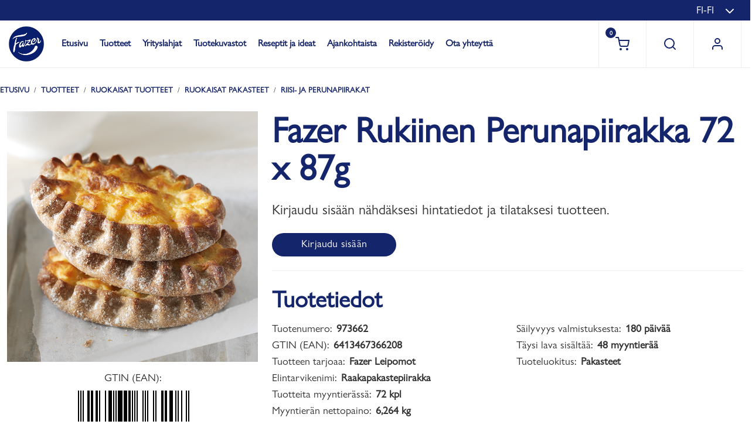

--- FILE ---
content_type: text/html; charset=utf-8
request_url: https://fazerpro.fazer.com/katalogi/tuotteet/ruokaisat-tuotteet/ruokaisat-pakasteet/riisi--ja-perunapiirakat/fazer-rukiinen-perunapiirakka-68g/
body_size: 21987
content:

<!DOCTYPE html>
<html lang="fi-FI" class="">
<head>
    <meta charset="utf-8">
    <meta http-equiv="X-UA-Compatible" content="IE=edge">
    <meta name="viewport" content="width=device-width, initial-scale=1, maximum-scale=1">
    <!-- Google Consent Mode -->
    <script>
    window.dataLayer = window.dataLayer || [];
    function gtag() {
        dataLayer.push(arguments);
    }
    gtag('consent', 'default', {
        ad_storage: 'denied',
        analytics_storage: 'denied',
        wait_for_update: 1500,
    });
    gtag('set', 'ads_data_redaction', true);
</script>
    <!-- Cookie Consent -->
    

<script id="CookieConsent" src="https://policy.app.cookieinformation.com/uc.js" data-culture="FI" type="text/javascript" data-gcm-enabled="false"></script>
    <!-- Google Tag Manager -->
            <script>
                (function (w, d, s, l, i) {
                    w[l] = w[l] || []; w[l].push({
                        'gtm.start':
                            new Date().getTime(), event: 'gtm.js'
                    }); var f = d.getElementsByTagName(s)[0],
                        j = d.createElement(s), dl = l != 'dataLayer' ? '&l=' + l : ''; j.async = true; j.src =
                            'https://www.googletagmanager.com/gtm.js?id=' + i + dl; f.parentNode.insertBefore(j, f);
                })(window, document, 'script', 'dataLayer', 'GTM-MQC444Q');
            </script>

    <!-- End Google Tag Manager -->

     
<script type="text/javascript">
    window.jsErrors = [];
    window.onerror = function (errorMessage) { window.jsErrors[window.jsErrors.length] = errorMessage; };
</script>
        <link rel="canonical" href="https://fazerpro.fazer.com/katalogi/tuotteet/ruokaisat-tuotteet/ruokaisat-pakasteet/riisi--ja-perunapiirakat/fazer-rukiinen-perunapiirakka-68g/" />

                <link rel="alternate" hreflang="en-FI" href="https://fazerpro.fazer.com/en-fi/catalog/products/savoury-products/frozen-savoury-food/pasties-with-rice-and-potato-filling/fazer-rukiinen-perunapiirakka-68g/" />
            <link rel="alternate" hreflang="fi-FI" href="https://fazerpro.fazer.com/katalogi/tuotteet/ruokaisat-tuotteet/ruokaisat-pakasteet/riisi--ja-perunapiirakat/fazer-rukiinen-perunapiirakka-68g/" />

<meta name="description" content="Lue lisää tuotteesta Fazer Rukiinen Perunapiirakka 72 x 87g ja tilaa suosikkituotteet yrityksellesi. Fazer Pro on yrityksesi herkkukauppa verkossa." />



    <title>Fazer Rukiinen Perunapiirakka 72 x 87g - Fazer Pro</title>

    <meta property="og:title" content="Fazer Rukiinen Perunapiirakka 72 x 87g">
<meta property="og:type" content="product">
<meta property="og:url" content="https://fazerpro.fazer.com/katalogi/tuotteet/ruokaisat-tuotteet/ruokaisat-pakasteet/riisi--ja-perunapiirakat/fazer-rukiinen-perunapiirakka-68g/">
<meta property="og:image" content="/globalassets/fb_fi_perunapiirakka_720x720_web.png">
<meta property="og:locale" content="fi_FI">
<meta property="og:locale:alternate" content="en_FI">
<meta property="article:price:currency" content="">

    <link rel="icon" href="/Assets/icons/fazer-32-32.png" type="image/x-icon" />
    <link rel="shortcut icon" href="/Assets/icons/fazer-32-32.png" type="image/x-icon" />
    <link href="/Assets/scss/main.min.css" rel="stylesheet" type="text/css" />
    <link href="https://cdn.jsdelivr.net/npm/select2@4.1.0-rc.0/dist/css/select2.min.css" rel="stylesheet" />


    <script type="text/javascript">
        window.antiForgeryToken = 'KrNwTKn7Qkd26Tt7CnM3MLOujaa_pHXuPADxSoFY2uVZMKFiH8W6r8UTL2XgZ4BiGnEDCmXpFqPGpNg1FwmXjWwld_FyxkfQ1rLqZ-3LgOs1:tsv-r99-eSg1RyTtHBUGtByVt537RqBZtTxx5P5uGHLYXsQ55uj63AySdZfIm0Qh5IehfBI8MaXSeSKyvZGmWjCLV83kOL8p4NSWoBQQMGA1'
    </script>

    
    

    
    
</head>
<body>
    <input type="hidden" id="tagManagerState" value="true" />
    <!-- Google Tag Manager (noscript) -->
            <noscript>
                <iframe src="https://www.googletagmanager.com/ns.html?id=GTM-MQC444Q"
                        height="0" width="0" style="display:none;visibility:hidden"></iframe>
            </noscript>

    <!-- End Google Tag Manager (noscript) -->

    


<div class="loading-box display-none">
    <div class="loader"></div>
</div>






    <div class="top-header">
        <div class="container" style="max-width: 1750px;">
            <div class="row banner-row">
                <div class="col-12">
                    <div class="top-header__banner-text">
                        <div>

</div>
                    </div>


<div class="market-selector dropdown display-none d-lg-block">
    <div class="market-selector__wrapper" data-toggle="dropdown" data-offset="0, -1" data-flip="false">
        <p class="market-selector__market-text">fi-FI</p>
        <div class="market-selector__dropdown-icon">
            <i data-feather="chevron-down"></i>
        </div>
    </div>
    <div class="market-panel dropdown-menu dropdown-menu-right" aria-labelledby="dropdownMarket">
        <div class="language-list">
<form action="/Language/Set?contentLink=1186__CatalogContent" method="post"><input name="__RequestVerificationToken" type="hidden" value="tka2EkVIF-OaIGYrcvsefeMuLoaPlNr9JMHr1gATD2K7NJlsCKfwIM872x3gjo1bPXiJ-sBu6DtAUapDs0-jVa71fDg7fwcg9q7D0y3f48A1" />                <div class="language-list__label">Language: fi-FI</div>
                <div class="language-list__list">
                        <div class="language-list__language-text jsLanguageSelector">
                            <input type="hidden" name="Language" value="en-FI" />
                            English (Finland)
                        </div>
                        <div class="language-list__language-text jsLanguageSelector">
                            <input type="hidden" name="Language" value="fi-FI" />
                            suomi (Suomi)
                        </div>
                </div>
</form>        </div>
    </div>
</div>


<div class="market-selector d-block d-lg-none">
    <div class="market-selector__wrapper jsMobileLangChange">
        <p class="market-selector__market-text">fi-FI</p>
        <div class="market-selector__dropdown-icon">
            <i data-feather="chevron-left"></i>
        </div>
    </div>
    <div class="lang-panel-right">
        <div class="language-list">
            61
<form action="/Language/Set?contentLink=1186__CatalogContent" method="post"><input name="__RequestVerificationToken" type="hidden" value="WdtkNmulriFkK4UktkKy_htu8W6Oeu5M7PKt4tYtjY1B2glbD4u__SbF_1xmcFoLUkhoVDm_-OBLK4t6NYGnxCiFJrORcoZCxLNL05WUx8c1" />                <div class="language-list__label language-list__label--large">Language: fi-FI</div>
                <div class="language-list__list--mobile">
                        <div class="language-list__language-text language-list__language-text--mobile jsLanguageSelector">
                            <input type="hidden" name="Language" value="en-FI" />
                            English (Finland)
                        </div>
                        <div class="language-list__language-text language-list__language-text--mobile jsLanguageSelector">
                            <input type="hidden" name="Language" value="fi-FI" />
                            suomi (Suomi)
                        </div>
                </div>
</form>        </div>
        <div class="lang-dialog-close">
            <div class="button-secondary">                
                <span>Sulje</span>
            </div>
        </div>
    </div>
</div>                </div>
            </div>
        </div>
    </div>
    <div class="top-header gray-theme">
        <div class="container" style="max-width: 1750px;">

        </div>

    </div>

<header class="header ">
    <div class="header__wrapper">
        
<!-- Navigation bar for Mobile -->
<div class="mobile-navigation-wrapper">
    <div class="d-sm-block large-display-none">
        <!-- Navigation -->
        <div class="mobile-navigation">
            <!-- Left Menu -->
            <div class="mobile-navigation__left">
                <div class="mobile-navigation__item" id="open-offside-menu">
                    <div class="hamburger-menu">
                        <i data-feather="menu"></i>
                    </div>
                </div>
                <a class="mobile-navigation__logo" href="/">
                    Fazer Pro           
                </a>

                <!-- Search box -->
                <div class="mobile-navigation__search-box" style="display: none;" id="mobile-searchbox">
                    <div class="icon-menu">
                        <i data-feather="search"></i>
                    </div>
                    <input class="mobile-navigation__search-text jsSearchText js-searchbox-input" type="text" placeholder="Search"
                           data-search="/search/"
                           data-result-container="#jsResultSearchMobile" />
                    <div class="searchbox-popover display-none" id="jsResultSearchMobile">
                        <div class="position-relative">
                            <div class="loading-cart" hidden>
                                <div class="loader"></div>
                            </div>
                            <div class="js-searchbox-content">
                            </div>
                        </div>
                    </div>
                </div>
            </div>

            <!-- Right Menu -->
            <div class="mobile-navigation__right">
                <div class="icon-menu" id="open-searh-box">
                    <i data-feather="search"></i>
                </div>

                <!-- Close Search box -->
                <div class="icon-right border-right display-none w-auto" id="close-search-box">
                    <i data-feather="camera" class="jsSearchImage mr-2" data-input="#fileSearchInput"></i>
                    <i data-feather="x"></i>
                </div>
            </div>
        </div>
    </div>

    <!-- Side menu of Navigation bar for Mobile -->
    <div class="d-sm-block display-large-none offside-navbar" id="offside-menu-mobile">
        <div class="offside-navbar-container">
            <div class="offside-navbar--nav nav nav-tabs">
                <a class="offside-navbar--nav__item active" data-toggle="tab" href="#mobile-menu">
                    <div class="icon-menu-description">
                        <i data-feather="menu"></i>
                        <span>Menu</span>
                    </div>
                </a>

                <a class="offside-navbar--nav__item" data-toggle="tab" href="#mobile-account">
                    <div class="icon-menu-description ">
                        <i data-feather="user"></i>
                        <span>Account</span>
                    </div>
                </a>

                    <a class="offside-navbar--nav__item jsCartBtn" data-cartcontainer="#mobile-cart" data-reloadurl="/defaultcart/LoadMobileCartItems" reload="0" data-toggle="tab" href="#mobile-cart">
                        <div class="icon-menu-description icon-menu-description--has-badge">
                            <i data-feather="shopping-cart"></i>
                            <span class="icon-menu__badge">0</span>
                            <span>Cart</span>
                        </div>
                    </a>
            </div>

            <div class="tab-content offside-navbar__tab-content">
                <div id="mobile-menu" class="tab-pane fade show active">
                    <ul class="offside-navbar--menu">
                                <li class="offside-navbar--menu__item jsFirstLi">
                                    <a href="/">Etusivu</a>

                                </li>
                                <li class="offside-navbar--menu__item jsFirstLi">
                                    <a href="/katalogi/tuotteet/">Tuotteet</a>
                                        <i data-feather="chevron-up" class="collapsed expand-collapse-child hidden jsExpandCollapse"></i>
                                        <i data-feather="chevron-down" class="expanded expand-collapse-child jsExpandCollapse"></i>
                                        <ul class="offside-navbar--menu child-menu">
                                                    <li class="offside-navbar--menu__item main-category">
                                                        Tuoteryhm&#228;t
                                                    </li>
                                                        <li class="offside-navbar--menu__item">
                                                            <a href="/katalogi/tuotteet/suklaa/">Suklaa</a>
                                                        </li>
                                                        <li class="offside-navbar--menu__item">
                                                            <a href="/katalogi/tuotteet/karkit/">Karkit</a>
                                                        </li>
                                                        <li class="offside-navbar--menu__item">
                                                            <a href="/katalogi/tuotteet/keksit/">Keksit</a>
                                                        </li>
                                                        <li class="offside-navbar--menu__item">
                                                            <a href="/katalogi/tuotteet/ksylitoli/">Ksylitolituotteet</a>
                                                        </li>
                                                        <li class="offside-navbar--menu__item">
                                                            <a href="/katalogi/tuotteet/sesonki-ja-lahjatuotteet/">Sesonki- ja lahjatuotteet</a>
                                                        </li>
                                                        <li class="offside-navbar--menu__item">
                                                            <a href="/katalogi/tuotteet/kotileivonta/">Leivonta</a>
                                                        </li>
                                                        <li class="offside-navbar--menu__item">
                                                            <a href="/katalogi/tuotteet/makeat-leipomotuotteet/">Makeat leipomotuotteet</a>
                                                        </li>
                                                        <li class="offside-navbar--menu__item">
                                                            <a href="/katalogi/tuotteet/valipalat-ja-napostelu/">V&#228;lipalat ja napostelu</a>
                                                        </li>
                                                        <li class="offside-navbar--menu__item">
                                                            <a href="/katalogi/tuotteet/hapankorput-ja-rinkelit/">Hapankorput ja rinkelit</a>
                                                        </li>
                                                        <li class="offside-navbar--menu__item">
                                                            <a href="/katalogi/tuotteet/leivat/">Leiv&#228;t</a>
                                                        </li>
                                                        <li class="offside-navbar--menu__item">
                                                            <a href="/katalogi/tuotteet/ruokaisat-tuotteet/">Ruokaisat tuotteet</a>
                                                        </li>
                                                        <li class="offside-navbar--menu__item">
                                                            <a href="/katalogi/tuotteet/gluteenittomat-tuotteet/">Gluteenittomat tuotteet</a>
                                                        </li>
                                                        <li class="offside-navbar--menu__item">
                                                            <a href="/katalogi/tuotteet/pakkausmateriaalit/">Pakkausmateriaalit</a>
                                                        </li>
                                                    <li class="offside-navbar--menu__item main-category">
                                                        Uutuus-, teema- ja sesonkituotteet
                                                    </li>
                                                        <li class="offside-navbar--menu__item">
                                                            <a href="/katalogi/tuotteet/teemat/leipomoherkut-ystavanpaivaan/">Yst&#228;v&#228;np&#228;iv&#228;n kahveille</a>
                                                        </li>
                                                        <li class="offside-navbar--menu__item">
                                                            <a href="/tuotemerkit/fazer-laskiaispullat/">Fazer Laskiaispullat</a>
                                                        </li>
                                                        <li class="offside-navbar--menu__item">
                                                            <a href="/tuotemerkit/runebergintortut/">Fazer Runebergintortut</a>
                                                        </li>
                                                        <li class="offside-navbar--menu__item">
                                                            <a href="/tuoteteemat/paasiainen/">Leipomoherkut p&#228;&#228;si&#228;iseen</a>
                                                        </li>
                                                        <li class="offside-navbar--menu__item">
                                                            <a href="/katalogi/tuotteet/teemat/talven-2026-makeisuutuudet/">Talven makeisuutuudet</a>
                                                        </li>
                                                        <li class="offside-navbar--menu__item">
                                                            <a href="/katalogi/tuotteet/teemat/talven-2026-leipomouutuudet/">Talven leipomouutuudet</a>
                                                        </li>
                                                        <li class="offside-navbar--menu__item">
                                                            <a href="/katalogi/tuotteet/teemat/syksyn-2025-makeisuutuudet/">Syksyn makeisuutuudet</a>
                                                        </li>
                                                        <li class="offside-navbar--menu__item">
                                                            <a href="/katalogi/tuotteet/teemat/syksyn-2025-leipomouutuudet/">Syksyn leipomouutuudet</a>
                                                        </li>
                                                        <li class="offside-navbar--menu__item">
                                                            <a href="/katalogi/tuotteet/teemat/muumituotteet/">Muumituotteet</a>
                                                        </li>
                                                        <li class="offside-navbar--menu__item">
                                                            <a href="/isot-ksylitolipakkaukset/">Isot ksylitolipakkaukset</a>
                                                        </li>
                                                        <li class="offside-navbar--menu__item">
                                                            <a href="/tuoteteemat/makeiset-messuille-tapahtumiin-ja-kokouksiin/">Karkit messuille ja tapahtumiin</a>
                                                        </li>
                                                    <li class="main-category"><a href="/tuotemerkit/" target="" title="Leipomon tuoteperheet">Leipomon tuoteperheet</a></li>
                                                        <li class="offside-navbar--menu__item">
                                                            <a href="/tuotemerkit/fazer-gluteeniton/">Fazer Gluteeniton</a>
                                                        </li>
                                                        <li class="offside-navbar--menu__item">
                                                            <a href="/tuotemerkit/fazer-kiireeton/">Fazer Kiireet&#246;n</a>
                                                        </li>
                                                        <li class="offside-navbar--menu__item">
                                                            <a href="/tuotemerkit/fazer-lemppari/">Fazer Lemppari</a>
                                                        </li>
                                                        <li class="offside-navbar--menu__item">
                                                            <a href="/tuotemerkit/fazer-munkit/">Fazer Munkkibaari</a>
                                                        </li>
                                                        <li class="offside-navbar--menu__item">
                                                            <a href="/tuotemerkit/fazer-paahto/">Fazer Paahto</a>
                                                        </li>
                                                        <li class="offside-navbar--menu__item">
                                                            <a href="/tuotemerkit/fazer-puikula/">Fazer Puikula</a>
                                                        </li>
                                                        <li class="offside-navbar--menu__item">
                                                            <a href="/tuotemerkit/fazer-real/">Fazer Real</a>
                                                        </li>
                                                        <li class="offside-navbar--menu__item">
                                                            <a href="/tuotemerkit/fazer-talon-tuoteperhe/">Fazer Talon tuoteperhe</a>
                                                        </li>
                                                        <li class="offside-navbar--menu__item">
                                                            <a href="/tuotemerkit/oululainen-jalkiuuni/">Oululainen J&#228;lkiuuni</a>
                                                        </li>
                                                        <li class="offside-navbar--menu__item">
                                                            <a href="/tuotemerkit/oululainen-pullava/">Oululainen Pullava</a>
                                                        </li>
                                                        <li class="offside-navbar--menu__item">
                                                            <a href="/tuotemerkit/oululainen-reilu/">Oululainen Reilu</a>
                                                        </li>
                                                        <li class="offside-navbar--menu__item">
                                                            <a href="/tuotemerkit/oululainen-reissumies/">Oululainen Reissumies</a>
                                                        </li>
                                                        <li class="offside-navbar--menu__item">
                                                            <a href="/tuotemerkit/evasleivat/">Oululainen Reissumies Ev&#228;sleiv&#228;t</a>
                                                        </li>
                                                    <li class="main-category"><a href="/tuotemerkit/" target="" title="Tuotekokonaisuudet">Tuotekokonaisuudet</a></li>
                                                        <li class="offside-navbar--menu__item">
                                                            <a href="/tuotemerkit/fazer-konditoria/">Fazer Konditoria</a>
                                                        </li>
                                                        <li class="offside-navbar--menu__item">
                                                            <a href="/tuotemerkit/fazer-leipapoyta/">Fazer Leip&#228;p&#246;yt&#228;</a>
                                                        </li>
                                                        <li class="offside-navbar--menu__item">
                                                            <a href="/tuotemerkit/fazer-pullat-ja-wienerit/">Fazer Paiston Pullat</a>
                                                        </li>
                                                        <li class="offside-navbar--menu__item">
                                                            <a href="/tuotemerkit/fazer-ruokaisat-ja-croissantit/">Fazer Paiston Ruokaisat</a>
                                                        </li>
                                                        <li class="offside-navbar--menu__item">
                                                            <a href="/tuotemerkit/fazer-piirakat/">Fazer Suolaiset Piirakat</a>
                                                        </li>
                                                        <li class="offside-navbar--menu__item">
                                                            <a href="/tuotemerkit/fazer-sampylat/">Fazer S&#228;mpyl&#228;t</a>
                                                        </li>
                                                        <li class="offside-navbar--menu__item">
                                                            <a href="/tuotemerkit/fazer-vitriini/">Fazer Vitriini</a>
                                                        </li>
                                                        <li class="offside-navbar--menu__item">
                                                            <a href="/tuoteteemat/vegaaninen/">Fazerin vegaaniset tuotteet</a>
                                                        </li>
                                        </ul>

                                </li>
                                <li class="offside-navbar--menu__item jsFirstLi">
                                    <a href="/yrityslahjat/">Yrityslahjat</a>
                                        <i data-feather="chevron-up" class="collapsed expand-collapse-child hidden jsExpandCollapse"></i>
                                        <i data-feather="chevron-down" class="expanded expand-collapse-child jsExpandCollapse"></i>
                                        <ul class="offside-navbar--menu child-menu">
                                                    <li class="main-category"><a href="/yrityslahjat/" target="" title="Fazer yrityslahjat">Fazer yrityslahjat</a></li>
                                                        <li class="offside-navbar--menu__item">
                                                            <a href="/yrityslahjat/">Yrityslahjat - Tutustu valikoimaan ja tilaa</a>
                                                        </li>
                                                        <li class="offside-navbar--menu__item">
                                                            <a href="/yrityslahjat/111-tapaa-hyodyntaa-fazerin-liikelahjoja/">11+1 tapaa hy&#246;dynt&#228;&#228; Fazerin liikelahjoja - Lue vinkit</a>
                                                        </li>
                                                        <li class="offside-navbar--menu__item">
                                                            <a href="/yrityslahjat/fazer-yritysmyynti--vastuullisesti-ja-ymparistovaikutukset-huomoioiden/">Fazer Yritysmyynti – vastuullisesti ja ymp&#228;rist&#246;vaikutukset huomioiden - Lue lis&#228;&#228;</a>
                                                        </li>
                                        </ul>

                                </li>
                                <li class="offside-navbar--menu__item jsFirstLi">
                                    <a href="/tuotekuvastot/">Tuotekuvastot </a>
                                        <i data-feather="chevron-up" class="collapsed expand-collapse-child hidden jsExpandCollapse"></i>
                                        <i data-feather="chevron-down" class="expanded expand-collapse-child jsExpandCollapse"></i>
                                        <ul class="offside-navbar--menu child-menu">
                                                    <li class="main-category"><a href="/tuotekuvastot/" target="" title="Tuotekuvastot">Tuotekuvastot</a></li>
                                                        <li class="offside-navbar--menu__item">
                                                            <a href="/tuotekuvastot/fazer-makeisten-tuotekuvastot/">Fazer Makeisten tuotekuvastot</a>
                                                        </li>
                                                        <li class="offside-navbar--menu__item">
                                                            <a href="/tuotekuvastot/fazer-leipomoiden-tuotekuvastot/">Fazer Leipomoiden tuotekuvastot</a>
                                                        </li>
                                                    <li class="offside-navbar--menu__item main-category">
                                                        Valikoimasta poistuneet tuotteet
                                                    </li>
                                                        <li class="offside-navbar--menu__item">
                                                            <a href="/tuotekuvastot/valikoimasta-poistuneet-leipomotuotteet/">Valikoimasta poistuneet leipomotuotteet</a>
                                                        </li>
                                                        <li class="offside-navbar--menu__item">
                                                            <a href="/tuotekuvastot/valikoimasta-poistuneet-makeistuotteet/">Valikoimasta poistuneet makeistuotteet</a>
                                                        </li>
                                        </ul>

                                </li>
                                <li class="offside-navbar--menu__item jsFirstLi">
                                    <a href="/reseptit-ja-ideat/">Reseptit ja ideat</a>
                                        <i data-feather="chevron-up" class="collapsed expand-collapse-child hidden jsExpandCollapse"></i>
                                        <i data-feather="chevron-down" class="expanded expand-collapse-child jsExpandCollapse"></i>
                                        <ul class="offside-navbar--menu child-menu">
                                                    <li class="offside-navbar--menu__item main-category">
                                                        Reseptit ja paisto-ohjeet
                                                    </li>
                                                        <li class="offside-navbar--menu__item">
                                                            <a href="/reseptit/">Reseptit vitriiniin ja kokouksiin</a>
                                                        </li>
                                                        <li class="offside-navbar--menu__item">
                                                            <a href="/reseptit-ja-ideat/sulatus-ja-paisto-ohjeet/">Fazerin sulatus- ja paisto-ohjeet</a>
                                                        </li>
                                                    <li class="offside-navbar--menu__item main-category">
                                                        Ideat esillepanoon                        
                                                    </li>
                                                        <li class="offside-navbar--menu__item">
                                                            <a href="/tuotemerkit/fazer-leipapoyta/">Fazer Leip&#228;p&#246;yt&#228;</a>
                                                        </li>
                                                        <li class="offside-navbar--menu__item">
                                                            <a href="/tuotemerkit/fazer-vitriini/">Fazer Vitriini</a>
                                                        </li>
                                                    <li class="offside-navbar--menu__item main-category">
                                                        Ruoka-alan ammattilaisille         
                                                    </li>
                                                        <li class="offside-navbar--menu__item">
                                                            <a href="/artikkelit/asiakastapahtumat/">Foodservice-tapahtumat</a>
                                                        </li>
                                                        <li class="offside-navbar--menu__item">
                                                            <a href="/reseptit-ja-ideat/sesongit/">Vuoden kaupalliset sesongit</a>
                                                        </li>
                                                        <li class="offside-navbar--menu__item">
                                                            <a href="/artikkelit/vastuullinen-fazer/">Vastuullisesti tuotettua</a>
                                                        </li>
                                                        <li class="offside-navbar--menu__item">
                                                            <a href="/artikkelit/ruokavalio-ja-ravitsemus/">Ravitsemus ja ruokavalio</a>
                                                        </li>
                                        </ul>

                                </li>
                                <li class="offside-navbar--menu__item jsFirstLi">
                                    <a href="/ajankohtaista/">Ajankohtaista</a>
                                        <i data-feather="chevron-up" class="collapsed expand-collapse-child hidden jsExpandCollapse"></i>
                                        <i data-feather="chevron-down" class="expanded expand-collapse-child jsExpandCollapse"></i>
                                        <ul class="offside-navbar--menu child-menu">
                                                    <li class="main-category"><a href="/ajankohtaista/" target="" title="Ajankohtaista">Ajankohtaista</a></li>
                                                        <li class="offside-navbar--menu__item">
                                                            <a href="/ajankohtaista/pyhapaivien-toimitukset/">Erityispyhien leipomotoimitukset</a>
                                                        </li>
                                                    <li class="main-category"><a href="/ota-yhteytta/usein-kysyttya/" target="" title="Usein kysyttyä">Usein kysytty&#228;</a></li>
                                                        <li class="offside-navbar--menu__item">
                                                            <a href="/ota-yhteytta/usein-kysyttya/">Usein kysytyt kysymykset</a>
                                                        </li>
                                                    <li class="offside-navbar--menu__item main-category">
                                                        Pysy ajan tasalla
                                                    </li>
                                                        <li class="offside-navbar--menu__item">
                                                            <a href="/ajankohtaista/tilaa-fazer-leipomoiden-toimitushairiotiedote/">Tilaa tiedote leipomotuotteiden toimitush&#228;iri&#246;st&#228;</a>
                                                        </li>
                                                        <li class="offside-navbar--menu__item">
                                                            <a href="https://cloud.comms.fazer.com/fb_b2b_subscribe">Tilaa Leipomoiden uutiskirje</a>
                                                        </li>
                                        </ul>

                                </li>
                                <li class="offside-navbar--menu__item jsFirstLi">
                                    <a href="/rekisteroityminen/">Rekister&#246;idy</a>

                                </li>
                                <li class="offside-navbar--menu__item jsFirstLi">
                                    <a href="/ota-yhteytta/">Ota yhteytt&#228;</a>
                                        <i data-feather="chevron-up" class="collapsed expand-collapse-child hidden jsExpandCollapse"></i>
                                        <i data-feather="chevron-down" class="expanded expand-collapse-child jsExpandCollapse"></i>
                                        <ul class="offside-navbar--menu child-menu">
                                                    <li class="main-category"><a href="/ota-yhteytta/" target="" title="">Ota yhteytt&#228;</a></li>
                                                        <li class="offside-navbar--menu__item">
                                                            <a href="/ota-yhteytta/fazer-makeiset-yhteydenotto/">Fazer Makeiset asiakaspalvelu</a>
                                                        </li>
                                                        <li class="offside-navbar--menu__item">
                                                            <a href="/ota-yhteytta/fazer-leipomot-yhteydenotto/">Fazer Leipomot asiakaspalvelu</a>
                                                        </li>
                                                    <li class="offside-navbar--menu__item main-category">
                                                        Hy&#246;dyllist&#228;
                                                    </li>
                                                        <li class="offside-navbar--menu__item">
                                                            <a href="/ota-yhteytta/tilaa-tukusta/">Leipomotuotteet Suomen tukuista</a>
                                                        </li>
                                                        <li class="offside-navbar--menu__item">
                                                            <a href="/ota-yhteytta/tietoa-toimituksista/">Tietoa toimituksista</a>
                                                        </li>
                                                        <li class="offside-navbar--menu__item">
                                                            <a href="/reseptit-ja-ideat/fazer-pro-kayttovinkit/">Fazer Pro -k&#228;ytt&#246;ohjeet</a>
                                                        </li>
                                                    <li class="main-category"><a href="/ota-yhteytta/usein-kysyttya/" target="" title="Usein kysyttyä">Usein kysytty&#228;</a></li>
                                                        <li class="offside-navbar--menu__item">
                                                            <a href="/ota-yhteytta/usein-kysyttya/">Usein kysytyt kysymykset</a>
                                                        </li>
                                        </ul>

                                </li>
                        
                    </ul>
                </div>




                <div id="mobile-account" class="tab-pane fade">
                    
    <ul class="offside-navbar--menu">
        <li class="offside-navbar--menu__item">
            <a href="#">
                Kirjaudu
            </a>
            <i data-feather="chevron-up" class="collapsed expand-collapse-child hidden"></i>
            <i data-feather="chevron-down" class="expanded expand-collapse-child"></i>

            <ul class="offside-navbar--menu child-menu">
                <li class="offside-navbar--menu__item border-0">
                    <div>
                            <img class="medium-size" src="/globalassets/fazer_logo_rgb.jpg?width=225"  />
                        <h3 class="d-inline">Kirjaudu sis&#228;&#228;n</h3>
                    </div>
                </li>
<form action="/PublicApi/InternalLogin" method="post" role="form"><input name="__RequestVerificationToken" type="hidden" value="rRs9SsVinsQRSrPFAK3nxGzkIBA2Ye-YIpPP0seeoQu1H6nLTFAoBRuPxd-cPEqGcH7C-SKNHOijWMLOdLlmurIZt_anbxBDAk_EWitP83I1" /><input id="LoginViewModel_ReturnUrl" name="LoginViewModel.ReturnUrl" type="hidden" value="/katalogi/tuotteet/ruokaisat-tuotteet/ruokaisat-pakasteet/riisi--ja-perunapiirakat/fazer-rukiinen-perunapiirakka-68g/" />                    <li class="offside-navbar--menu__item">
                        <div class="form-group">
                            <label class="label" for="LoginViewModel_Email">S&#228;hk&#246;postiosoite</label>
                            <input autofocus="autofocus" class="textbox" data-val="true" data-val-regex="Sinun täytyy antaa sähköpostiosoite oikeassa muodossa" data-val-regex-pattern="^(?:[a-zA-Z0-9!#$%&amp;&#39;*+/=?^_`{|}~-]+(?:\.[a-zA-Z0-9!#$%&amp;&#39;*+/=?^_`{|}~-]+)*|&quot;(?:[\x01-\x08\x0b\x0c\x0e-\x1f\x21\x23-\x5b\x5d-\x7f]|\\[\x01-\x09\x0b\x0c\x0e-\x7f])*&quot;)@(?:(?:[a-zA-Z0-9](?:[a-zA-Z0-9-]*[a-zA-Z0-9])?\.)+[a-zA-Z0-9](?:[a-zA-Z0-9-]*[a-zA-Z0-9])?|\[(?:(?:(2(5[0-5]|[0-4][0-9])|1[0-9][0-9]|[1-9]?[0-9]))\.){3}(?:(2(5[0-5]|[0-4][0-9])|1[0-9][0-9]|[1-9]?[0-9])|[a-zA-Z0-9-]*[a-zA-Z0-9]:(?:[\x01-\x08\x0b\x0c\x0e-\x1f\x21-\x5a\x53-\x7f]|\\[\x01-\x09\x0b\x0c\x0e-\x7f])+)\])$" data-val-required="Sähköposti on pakollinen" id="LoginViewModel_Email" name="LoginViewModel.Email" type="text" value="" />
                            <span class="field-validation-valid" data-valmsg-for="LoginViewModel.Email" data-valmsg-replace="true"></span>
                        </div>
                    </li>
                    <li class="offside-navbar--menu__item">
                        <div class="form-group">
                            <label class="label" for="LoginViewModel_Password">Salasana</label>
                            <input class="textbox" data-val="true" data-val-required="Salasana on pakollinen" id="LoginViewModel_Password" name="LoginViewModel.Password" type="password" />
                            <span class="field-validation-valid" data-valmsg-for="LoginViewModel.Password" data-valmsg-replace="true"></span>
                        </div>
                    </li>
                    <li class="offside-navbar--menu__item">
                        <div class="d-flex">
                            <input class="form-check-input" data-val="true" data-val-required="The Muista minut field is required." id="LoginViewModel_RememberMe" name="LoginViewModel.RememberMe" type="checkbox" value="true" /><input name="LoginViewModel.RememberMe" type="hidden" value="false" />
                            <div class="d-inline-block">
                                <label class="form-check-label">
                                    Muista minut
                                </label>
                            </div>

                        </div>
                    </li>
                    <li class="offside-navbar--menu__item">
                        <div class="header-box__bottom">
                            <button type="button" class="button-primary jsUsersSigninBtn">
                                <span>Kirjaudu</span>
                            </button>
                        </div>
                    </li>
                    <li class="offside-navbar--menu__item">
                            <a class="forgot-word" href="/resetpasswordpage/">Unohditko salasanan?</a>
                    </li>
                    <li class="offside-navbar--menu__item">                        
                            <a href="/rekisteroityminen/">Luo uusi tili</a>
                    </li>
</form>            </ul>
        </li>
    </ul>

                </div>

                    <div id="mobile-cart" class="tab-pane fade">
                        
<div class="position-relative">
    <div class="loading-cart" hidden>
        <div class="loader"></div>
    </div>
    <div class="cart-item-listing">
        

    </div>

    <div class="cart__footer">
        <p class="cart__subtotal">
            Yhteens&#228; (<span class="countItemCartHeader">0</span> tuotetta): <span class="amountCartHeader">0,00 €</span>
        </p>
        <div class="cart__actions">
            <button href="/checkout/" class="button-primary" onclick="window.location.href='/checkout/'">                
                Kassalle
            </button>
        </div>
        <div class="cart__actions">
            <button href="/cart/" class="button-primary" onclick="window.location.href='/checkout/'">
                Ostoskoriin                
            </button>
        </div>
    </div>
</div>

                    </div>
            </div>
            <div class="offside-navbar--footer" id="navbar_close">
                <div class="button-secondary">
                    <span>Sulje</span>
                </div>
            </div>
        </div>

        
    </div>
    <!-- END - Side menu of Navigation bar for Mobile -->

        <!-- Modal Select Market -->

    <!-- Modal Register In Mobile-->
        <div class="modal fade" id="registerMobile" tabindex="-1" role="dialog">
            <div class="modal-dialog" role="document">
                <div class="modal-content  square-box">
                    <div class="modal-header">
                        <h5 class="modal-title">Market</h5>
                        <button type="button" class="close" data-dismiss="modal" aria-label="Close">
                            <span aria-hidden="true">×</span>
                        </button>
                    </div>
                    <div class="modal-body">
                        <ul class="offside-navbar--menu child-menu d-block">

<form action="/PublicApi/RegisterAccount" method="post" role="form"><input name="__RequestVerificationToken" type="hidden" value="rDc5xdokjvRKDc-6xb2YlfG0ZEKA6kftyGl-FS2WR2dzjOLF6eXE3NbK4479XMZTpYgaQZOF18Z-gPqoOKX0RztBT5E-EfZ7290BvUi6cs41" /><input data-val="true" data-val-required="[Missing text &#39;/Shared/Address/Form/Empty/Name&#39; for &#39;Finnish (Finland)&#39;]" id="RegisterAccountViewModel_Address_Name" name="RegisterAccountViewModel.Address.Name" type="hidden" value="Default Address" />                                <li>
                                    <div class="form-group">
                                        <label class="label" for="RegisterAccountViewModel_Email">/Registration/Form/Label/Email</label>
                                        <input class="textbox-small" data-val="true" data-val-regex="[Missing text &#39;/Registration/Form/Error/InvalidEmail&#39; for &#39;Finnish (Finland)&#39;]" data-val-regex-pattern="^(?:[a-zA-Z0-9!#$%&amp;&#39;*+/=?^_`{|}~-]+(?:\.[a-zA-Z0-9!#$%&amp;&#39;*+/=?^_`{|}~-]+)*|&quot;(?:[\x01-\x08\x0b\x0c\x0e-\x1f\x21\x23-\x5b\x5d-\x7f]|\\[\x01-\x09\x0b\x0c\x0e-\x7f])*&quot;)@(?:(?:[a-zA-Z0-9](?:[a-zA-Z0-9-]*[a-zA-Z0-9])?\.)+[a-zA-Z0-9](?:[a-zA-Z0-9-]*[a-zA-Z0-9])?|\[(?:(?:(2(5[0-5]|[0-4][0-9])|1[0-9][0-9]|[1-9]?[0-9]))\.){3}(?:(2(5[0-5]|[0-4][0-9])|1[0-9][0-9]|[1-9]?[0-9])|[a-zA-Z0-9-]*[a-zA-Z0-9]:(?:[\x01-\x08\x0b\x0c\x0e-\x1f\x21-\x5a\x53-\x7f]|\\[\x01-\x09\x0b\x0c\x0e-\x7f])+)\])$" data-val-required="[Missing text &#39;/Registration/Form/Empty/Email&#39; for &#39;Finnish (Finland)&#39;]" id="RegisterAccountViewModel_Email" name="RegisterAccountViewModel.Email" type="text" value="" />
                                        <span class="field-validation-valid" data-valmsg-for="RegisterAccountViewModel.Email" data-valmsg-replace="true"></span>
                                    </div>
                                </li>
                                <li>
                                    <div class="form-group">
                                        <label class="label" for="RegisterAccountViewModel_Password">/Registration/Form/Label/Password</label>
                                        <input class="textbox-small" data-val="true" data-val-length="[Missing text &#39;/Registration/Form/Error/PasswordLength2&#39; for &#39;Finnish (Finland)&#39;]" data-val-length-max="100" data-val-length-min="5" data-val-required="[Missing text &#39;/Registration/Form/Empty/Password&#39; for &#39;Finnish (Finland)&#39;]" id="RegisterAccountViewModel_Password" name="RegisterAccountViewModel.Password" type="password" />
                                        <span class="field-validation-valid" data-valmsg-for="RegisterAccountViewModel.Password" data-valmsg-replace="true"></span>
                                    </div>
                                </li>
                                <li>
                                    <div class="form-group">
                                        <label class="label" for="RegisterAccountViewModel_Password2">/Registration/Form/Label/Password2</label>
                                        <input class="textbox-small" data-val="true" data-val-length="[Missing text &#39;/Registration/Form/Error/PasswordLength2&#39; for &#39;Finnish (Finland)&#39;]" data-val-length-max="100" data-val-length-min="5" data-val-required="[Missing text &#39;/Registration/Form/Empty/Password2&#39; for &#39;Finnish (Finland)&#39;]" id="RegisterAccountViewModel_Password2" name="RegisterAccountViewModel.Password2" type="password" />
                                        <span class="field-validation-valid" data-valmsg-for="RegisterAccountViewModel.Password2" data-valmsg-replace="true"></span>
                                    </div>
                                </li>
                                <li>
                                    <div class="form-group">
                                        <div class="row">
                                            <div class="col-md-6">
                                                <label class="label" for="RegisterAccountViewModel_Address_FirstName">/Shared/Address/Form/Label/FirstName</label>
                                                <input class="textbox-small" data-val="true" data-val-required="[Missing text &#39;/Shared/Address/Form/Empty/FirstName&#39; for &#39;Finnish (Finland)&#39;]" id="RegisterAccountViewModel_Address_FirstName" name="RegisterAccountViewModel.Address.FirstName" type="text" value="" />
                                                <span class="field-validation-valid" data-valmsg-for="RegisterAccountViewModel.Address.FirstName" data-valmsg-replace="true"></span>
                                            </div>
                                            <div class="col-md-6">
                                                <label class="label" for="RegisterAccountViewModel_Address_LastName">/Shared/Address/Form/Label/LastName</label>
                                                <input class="textbox-small" data-val="true" data-val-required="[Missing text &#39;/Shared/Address/Form/Empty/LastName&#39; for &#39;Finnish (Finland)&#39;]" id="RegisterAccountViewModel_Address_LastName" name="RegisterAccountViewModel.Address.LastName" type="text" value="" />
                                                <span class="field-validation-valid" data-valmsg-for="RegisterAccountViewModel.Address.LastName" data-valmsg-replace="true"></span>
                                            </div>
                                        </div>
                                    </div>
                                </li>
                                <li>
                                    <div class="form-group">
                                        <label class="label" for="RegisterAccountViewModel_Address_Line1">/Shared/Address/Form/Label/Line1</label>
                                        <input class="textbox-small" data-val="true" data-val-required="[Missing text &#39;/Shared/Address/Form/Empty/Line1&#39; for &#39;Finnish (Finland)&#39;]" id="RegisterAccountViewModel_Address_Line1" name="RegisterAccountViewModel.Address.Line1" type="text" value="" />
                                        <span class="field-validation-valid" data-valmsg-for="RegisterAccountViewModel.Address.Line1" data-valmsg-replace="true"></span>
                                    </div>
                                </li>
                                <li>
                                    <div class="form-group">
                                        <label class="label" for="RegisterAccountViewModel_Address_Line2">/Shared/Address/Form/Label/Line2</label>
                                        <input class="textbox-small" id="RegisterAccountViewModel_Address_Line2" name="RegisterAccountViewModel.Address.Line2" type="text" value="" />
                                        <span class="field-validation-valid" data-valmsg-for="RegisterAccountViewModel.Address.Line2" data-valmsg-replace="true"></span>
                                    </div>
                                </li>
                                <li>
                                    <div class="form-group">
                                        <div class="row">
                                            <div class="col-md-8">
                                                <label class="label" for="RegisterAccountViewModel_Address_City">/Shared/Address/Form/Label/City</label>
                                                <input class="textbox-small" data-val="true" data-val-required="[Missing text &#39;/Shared/Address/Form/Empty/City&#39; for &#39;Finnish (Finland)&#39;]" id="RegisterAccountViewModel_Address_City" name="RegisterAccountViewModel.Address.City" type="text" value="" />
                                                <span class="field-validation-valid" data-valmsg-for="RegisterAccountViewModel.Address.City" data-valmsg-replace="true"></span>
                                            </div>
                                            <div class="col-md-4">
                                                <label class="label" for="RegisterAccountViewModel_Address_PostalCode">/Shared/Address/Form/Label/PostalCode</label>
                                                <input class="textbox-small" data-val="true" data-val-required="[Missing text &#39;/Shared/Address/Form/Empty/PostalCode&#39; for &#39;Finnish (Finland)&#39;]" id="RegisterAccountViewModel_Address_PostalCode" name="RegisterAccountViewModel.Address.PostalCode" type="text" value="" />
                                                <span class="field-validation-valid" data-valmsg-for="RegisterAccountViewModel.Address.PostalCode" data-valmsg-replace="true"></span>
                                            </div>
                                        </div>
                                    </div>
                                </li>
                                <li>
                                    <div class="form-group">
                                        <label class="label" for="RegisterAccountViewModel_Address_CountryCode">/Shared/Address/Form/Label/CountryCode</label>
                                        


<div class="row jsCountrySelectionContainer jsCountrySelectionRegisterUser">
    <input type="hidden" class="jsCountryOptionName" value="RegisterAccountViewModel.Address.CountryCode" />
    <div class="col-12 jsCountryOptionListing">
            <select name="RegisterAccountViewModel.Address.CountryCode"
            class="select-menu " 
            style="">
    </select>

    </div>
</div>
                                        
                                        <span class="field-validation-valid" data-valmsg-for="RegisterAccountViewModel.Address.CountryCode" data-valmsg-replace="true"></span>
                                        <input id="address-htmlfieldprefix" name="address-htmlfieldprefix" type="hidden" value="RegisterAccountViewModel.Address" />
                                    </div>
                                </li>
                                <li>
                                    <div class="form-group jsCountryRegionContainer">

                                        



<input type="hidden" class="jsRegionName" value="RegisterAccountViewModel.Address.CountryRegion.Region" />
<div class="address-region jsRegionSelectionContainer">
    <label class="label" for="Region">/Shared/Address/Form/Label/CountryRegion</label>
        <input class="textbox jsChangeTaxAddress textbox-small" name="RegisterAccountViewModel.Address.CountryRegion.Region" />
    <span class="field-validation-valid" data-valmsg-for="Region" data-valmsg-replace="true"></span>
</div>
                                    </div>
                                </li>
                                <li>
                                    <div class="form-check">
                                        <label class="form-check-label">
                                            <input class="form-check-input" data-val="true" data-val-required="The Newsletter field is required." id="RegisterAccountViewModel_Newsletter" name="RegisterAccountViewModel.Newsletter" type="checkbox" value="true" /><input name="RegisterAccountViewModel.Newsletter" type="hidden" value="false" />
                                            Send me email updates about the latest products and promotions.
                                        </label>
                                    </div>
                                </li>
                                <li>
                                    <button type="submit" class="button-black--icon jsUsersSignupBtn"></button>
                                </li>
</form>                        </ul>
                    </div>
                </div>
            </div>
        </div>
</div>
<!-- END - Navigation bar for Mobile -->
        


<!-- Navigation bar for Desktop -->
<div class="display-none desktop-display-large">
    <nav class="container large-header-menu">
        <div class="row no-gutters">
            <div class="navigation">
                <div class="navigation__left" >
                    


    <ul class="navigation__left--menu">
            <li class="navigation__item">
                <a href="/" class="nav-category">
                    Etusivu
                </a>
            </li>
            <li class="navigation__item">
                <a href="/katalogi/tuotteet/" class="nav-category">
                    Tuotteet
                </a>
                    <div class="mega-container">
                        <div class="mega-menu--header__item">
                            <div class="row">
                                        <div class="col-3">
                                                <div class="main-category micro-text">Tuoteryhm&#228;t</div>
                                            <ul class="category__item">
                                                    <li>
                                                        <a class="link" href="/katalogi/tuotteet/suklaa/">
                                                            Suklaa
                                                        </a>
                                                    </li>
                                                    <li>
                                                        <a class="link" href="/katalogi/tuotteet/karkit/">
                                                            Karkit
                                                        </a>
                                                    </li>
                                                    <li>
                                                        <a class="link" href="/katalogi/tuotteet/keksit/">
                                                            Keksit
                                                        </a>
                                                    </li>
                                                    <li>
                                                        <a class="link" href="/katalogi/tuotteet/ksylitoli/">
                                                            Ksylitolituotteet
                                                        </a>
                                                    </li>
                                                    <li>
                                                        <a class="link" href="/katalogi/tuotteet/sesonki-ja-lahjatuotteet/">
                                                            Sesonki- ja lahjatuotteet
                                                        </a>
                                                    </li>
                                                    <li>
                                                        <a class="link" href="/katalogi/tuotteet/kotileivonta/">
                                                            Leivonta
                                                        </a>
                                                    </li>
                                                    <li>
                                                        <a class="link" href="/katalogi/tuotteet/makeat-leipomotuotteet/">
                                                            Makeat leipomotuotteet
                                                        </a>
                                                    </li>
                                                    <li>
                                                        <a class="link" href="/katalogi/tuotteet/valipalat-ja-napostelu/">
                                                            V&#228;lipalat ja napostelu
                                                        </a>
                                                    </li>
                                                    <li>
                                                        <a class="link" href="/katalogi/tuotteet/hapankorput-ja-rinkelit/">
                                                            Hapankorput ja rinkelit
                                                        </a>
                                                    </li>
                                                    <li>
                                                        <a class="link" href="/katalogi/tuotteet/leivat/">
                                                            Leiv&#228;t
                                                        </a>
                                                    </li>
                                                    <li>
                                                        <a class="link" href="/katalogi/tuotteet/ruokaisat-tuotteet/">
                                                            Ruokaisat tuotteet
                                                        </a>
                                                    </li>
                                                    <li>
                                                        <a class="link" href="/katalogi/tuotteet/gluteenittomat-tuotteet/">
                                                            Gluteenittomat tuotteet
                                                        </a>
                                                    </li>
                                                    <li>
                                                        <a class="link" href="/katalogi/tuotteet/pakkausmateriaalit/">
                                                            Pakkausmateriaalit
                                                        </a>
                                                    </li>
                                            </ul>
                                        </div>
                                        <div class="col-3">
                                                <div class="main-category micro-text">Uutuus-, teema- ja sesonkituotteet</div>
                                            <ul class="category__item">
                                                    <li>
                                                        <a class="link" href="/katalogi/tuotteet/teemat/leipomoherkut-ystavanpaivaan/">
                                                            Yst&#228;v&#228;np&#228;iv&#228;n kahveille
                                                        </a>
                                                    </li>
                                                    <li>
                                                        <a class="link" href="/tuotemerkit/fazer-laskiaispullat/">
                                                            Fazer Laskiaispullat
                                                        </a>
                                                    </li>
                                                    <li>
                                                        <a class="link" href="/tuotemerkit/runebergintortut/">
                                                            Fazer Runebergintortut
                                                        </a>
                                                    </li>
                                                    <li>
                                                        <a class="link" href="/tuoteteemat/paasiainen/">
                                                            Leipomoherkut p&#228;&#228;si&#228;iseen
                                                        </a>
                                                    </li>
                                                    <li>
                                                        <a class="link" href="/katalogi/tuotteet/teemat/talven-2026-makeisuutuudet/">
                                                            Talven makeisuutuudet
                                                        </a>
                                                    </li>
                                                    <li>
                                                        <a class="link" href="/katalogi/tuotteet/teemat/talven-2026-leipomouutuudet/">
                                                            Talven leipomouutuudet
                                                        </a>
                                                    </li>
                                                    <li>
                                                        <a class="link" href="/katalogi/tuotteet/teemat/syksyn-2025-makeisuutuudet/">
                                                            Syksyn makeisuutuudet
                                                        </a>
                                                    </li>
                                                    <li>
                                                        <a class="link" href="/katalogi/tuotteet/teemat/syksyn-2025-leipomouutuudet/">
                                                            Syksyn leipomouutuudet
                                                        </a>
                                                    </li>
                                                    <li>
                                                        <a class="link" href="/katalogi/tuotteet/teemat/muumituotteet/">
                                                            Muumituotteet
                                                        </a>
                                                    </li>
                                                    <li>
                                                        <a class="link" href="/isot-ksylitolipakkaukset/">
                                                            Isot ksylitolipakkaukset
                                                        </a>
                                                    </li>
                                                    <li>
                                                        <a class="link" href="/tuoteteemat/makeiset-messuille-tapahtumiin-ja-kokouksiin/">
                                                            Karkit messuille ja tapahtumiin
                                                        </a>
                                                    </li>
                                            </ul>
                                        </div>
                                        <div class="col-3">
                                                <div class="main-category micro-text"><a href="/tuotemerkit/" target="" title="Leipomon tuoteperheet">Leipomon tuoteperheet</a></div>
                                            <ul class="category__item">
                                                    <li>
                                                        <a class="link" href="/tuotemerkit/fazer-gluteeniton/">
                                                            Fazer Gluteeniton
                                                        </a>
                                                    </li>
                                                    <li>
                                                        <a class="link" href="/tuotemerkit/fazer-kiireeton/">
                                                            Fazer Kiireet&#246;n
                                                        </a>
                                                    </li>
                                                    <li>
                                                        <a class="link" href="/tuotemerkit/fazer-lemppari/">
                                                            Fazer Lemppari
                                                        </a>
                                                    </li>
                                                    <li>
                                                        <a class="link" href="/tuotemerkit/fazer-munkit/">
                                                            Fazer Munkkibaari
                                                        </a>
                                                    </li>
                                                    <li>
                                                        <a class="link" href="/tuotemerkit/fazer-paahto/">
                                                            Fazer Paahto
                                                        </a>
                                                    </li>
                                                    <li>
                                                        <a class="link" href="/tuotemerkit/fazer-puikula/">
                                                            Fazer Puikula
                                                        </a>
                                                    </li>
                                                    <li>
                                                        <a class="link" href="/tuotemerkit/fazer-real/">
                                                            Fazer Real
                                                        </a>
                                                    </li>
                                                    <li>
                                                        <a class="link" href="/tuotemerkit/fazer-talon-tuoteperhe/">
                                                            Fazer Talon tuoteperhe
                                                        </a>
                                                    </li>
                                                    <li>
                                                        <a class="link" href="/tuotemerkit/oululainen-jalkiuuni/">
                                                            Oululainen J&#228;lkiuuni
                                                        </a>
                                                    </li>
                                                    <li>
                                                        <a class="link" href="/tuotemerkit/oululainen-pullava/">
                                                            Oululainen Pullava
                                                        </a>
                                                    </li>
                                                    <li>
                                                        <a class="link" href="/tuotemerkit/oululainen-reilu/">
                                                            Oululainen Reilu
                                                        </a>
                                                    </li>
                                                    <li>
                                                        <a class="link" href="/tuotemerkit/oululainen-reissumies/">
                                                            Oululainen Reissumies
                                                        </a>
                                                    </li>
                                                    <li>
                                                        <a class="link" href="/tuotemerkit/evasleivat/">
                                                            Oululainen Reissumies Ev&#228;sleiv&#228;t
                                                        </a>
                                                    </li>
                                            </ul>
                                        </div>
                                        <div class="col-3">
                                                <div class="main-category micro-text"><a href="/tuotemerkit/" target="" title="Tuotekokonaisuudet">Tuotekokonaisuudet</a></div>
                                            <ul class="category__item">
                                                    <li>
                                                        <a class="link" href="/tuotemerkit/fazer-konditoria/">
                                                            Fazer Konditoria
                                                        </a>
                                                    </li>
                                                    <li>
                                                        <a class="link" href="/tuotemerkit/fazer-leipapoyta/">
                                                            Fazer Leip&#228;p&#246;yt&#228;
                                                        </a>
                                                    </li>
                                                    <li>
                                                        <a class="link" href="/tuotemerkit/fazer-pullat-ja-wienerit/">
                                                            Fazer Paiston Pullat
                                                        </a>
                                                    </li>
                                                    <li>
                                                        <a class="link" href="/tuotemerkit/fazer-ruokaisat-ja-croissantit/">
                                                            Fazer Paiston Ruokaisat
                                                        </a>
                                                    </li>
                                                    <li>
                                                        <a class="link" href="/tuotemerkit/fazer-piirakat/">
                                                            Fazer Suolaiset Piirakat
                                                        </a>
                                                    </li>
                                                    <li>
                                                        <a class="link" href="/tuotemerkit/fazer-sampylat/">
                                                            Fazer S&#228;mpyl&#228;t
                                                        </a>
                                                    </li>
                                                    <li>
                                                        <a class="link" href="/tuotemerkit/fazer-vitriini/">
                                                            Fazer Vitriini
                                                        </a>
                                                    </li>
                                                    <li>
                                                        <a class="link" href="/tuoteteemat/vegaaninen/">
                                                            Fazerin vegaaniset tuotteet
                                                        </a>
                                                    </li>
                                            </ul>
                                        </div>

                            </div>

                        </div>
                    </div>
            </li>
            <li class="navigation__item">
                <a href="/yrityslahjat/" class="nav-category">
                    Yrityslahjat
                </a>
                    <div class="mega-container">
                        <div class="mega-menu--header__item">
                            <div class="row">
                                        <div class="col-12">
                                                <div class="main-category micro-text"><a href="/yrityslahjat/" target="" title="Fazer yrityslahjat">Fazer yrityslahjat</a></div>
                                            <ul class="category__item">
                                                    <li>
                                                        <a class="link" href="/yrityslahjat/">
                                                            Yrityslahjat - Tutustu valikoimaan ja tilaa
                                                        </a>
                                                    </li>
                                                    <li>
                                                        <a class="link" href="/yrityslahjat/111-tapaa-hyodyntaa-fazerin-liikelahjoja/">
                                                            11+1 tapaa hy&#246;dynt&#228;&#228; Fazerin liikelahjoja - Lue vinkit
                                                        </a>
                                                    </li>
                                                    <li>
                                                        <a class="link" href="/yrityslahjat/fazer-yritysmyynti--vastuullisesti-ja-ymparistovaikutukset-huomoioiden/">
                                                            Fazer Yritysmyynti – vastuullisesti ja ymp&#228;rist&#246;vaikutukset huomioiden - Lue lis&#228;&#228;
                                                        </a>
                                                    </li>
                                            </ul>
                                        </div>

                            </div>

                        </div>
                    </div>
            </li>
            <li class="navigation__item">
                <a href="/tuotekuvastot/" class="nav-category">
                    Tuotekuvastot 
                </a>
                    <div class="mega-container">
                        <div class="mega-menu--header__item">
                            <div class="row">
                                        <div class="col-6">
                                                <div class="main-category micro-text"><a href="/tuotekuvastot/" target="" title="Tuotekuvastot">Tuotekuvastot</a></div>
                                            <ul class="category__item">
                                                    <li>
                                                        <a class="link" href="/tuotekuvastot/fazer-makeisten-tuotekuvastot/">
                                                            Fazer Makeisten tuotekuvastot
                                                        </a>
                                                    </li>
                                                    <li>
                                                        <a class="link" href="/tuotekuvastot/fazer-leipomoiden-tuotekuvastot/">
                                                            Fazer Leipomoiden tuotekuvastot
                                                        </a>
                                                    </li>
                                            </ul>
                                        </div>
                                        <div class="col-6">
                                                <div class="main-category micro-text">Valikoimasta poistuneet tuotteet</div>
                                            <ul class="category__item">
                                                    <li>
                                                        <a class="link" href="/tuotekuvastot/valikoimasta-poistuneet-leipomotuotteet/">
                                                            Valikoimasta poistuneet leipomotuotteet
                                                        </a>
                                                    </li>
                                                    <li>
                                                        <a class="link" href="/tuotekuvastot/valikoimasta-poistuneet-makeistuotteet/">
                                                            Valikoimasta poistuneet makeistuotteet
                                                        </a>
                                                    </li>
                                            </ul>
                                        </div>

                            </div>

                        </div>
                    </div>
            </li>
            <li class="navigation__item">
                <a href="/reseptit-ja-ideat/" class="nav-category">
                    Reseptit ja ideat
                </a>
                    <div class="mega-container">
                        <div class="mega-menu--header__item">
                            <div class="row">
                                        <div class="col-4">
                                                <div class="main-category micro-text">Reseptit ja paisto-ohjeet</div>
                                            <ul class="category__item">
                                                    <li>
                                                        <a class="link" href="/reseptit/">
                                                            Reseptit vitriiniin ja kokouksiin
                                                        </a>
                                                    </li>
                                                    <li>
                                                        <a class="link" href="/reseptit-ja-ideat/sulatus-ja-paisto-ohjeet/">
                                                            Fazerin sulatus- ja paisto-ohjeet
                                                        </a>
                                                    </li>
                                            </ul>
                                        </div>
                                        <div class="col-4">
                                                <div class="main-category micro-text">Ideat esillepanoon                        </div>
                                            <ul class="category__item">
                                                    <li>
                                                        <a class="link" href="/tuotemerkit/fazer-leipapoyta/">
                                                            Fazer Leip&#228;p&#246;yt&#228;
                                                        </a>
                                                    </li>
                                                    <li>
                                                        <a class="link" href="/tuotemerkit/fazer-vitriini/">
                                                            Fazer Vitriini
                                                        </a>
                                                    </li>
                                            </ul>
                                        </div>
                                        <div class="col-4">
                                                <div class="main-category micro-text">Ruoka-alan ammattilaisille         </div>
                                            <ul class="category__item">
                                                    <li>
                                                        <a class="link" href="/artikkelit/asiakastapahtumat/">
                                                            Foodservice-tapahtumat
                                                        </a>
                                                    </li>
                                                    <li>
                                                        <a class="link" href="/reseptit-ja-ideat/sesongit/">
                                                            Vuoden kaupalliset sesongit
                                                        </a>
                                                    </li>
                                                    <li>
                                                        <a class="link" href="/artikkelit/vastuullinen-fazer/">
                                                            Vastuullisesti tuotettua
                                                        </a>
                                                    </li>
                                                    <li>
                                                        <a class="link" href="/artikkelit/ruokavalio-ja-ravitsemus/">
                                                            Ravitsemus ja ruokavalio
                                                        </a>
                                                    </li>
                                            </ul>
                                        </div>

                            </div>

                        </div>
                    </div>
            </li>
            <li class="navigation__item">
                <a href="/ajankohtaista/" class="nav-category">
                    Ajankohtaista
                </a>
                    <div class="mega-container">
                        <div class="mega-menu--header__item">
                            <div class="row">
                                        <div class="col-4">
                                                <div class="main-category micro-text"><a href="/ajankohtaista/" target="" title="Ajankohtaista">Ajankohtaista</a></div>
                                            <ul class="category__item">
                                                    <li>
                                                        <a class="link" href="/ajankohtaista/pyhapaivien-toimitukset/">
                                                            Erityispyhien leipomotoimitukset
                                                        </a>
                                                    </li>
                                            </ul>
                                        </div>
                                        <div class="col-4">
                                                <div class="main-category micro-text"><a href="/ota-yhteytta/usein-kysyttya/" target="" title="Usein kysyttyä">Usein kysytty&#228;</a></div>
                                            <ul class="category__item">
                                                    <li>
                                                        <a class="link" href="/ota-yhteytta/usein-kysyttya/">
                                                            Usein kysytyt kysymykset
                                                        </a>
                                                    </li>
                                            </ul>
                                        </div>
                                        <div class="col-4">
                                                <div class="main-category micro-text">Pysy ajan tasalla</div>
                                            <ul class="category__item">
                                                    <li>
                                                        <a class="link" href="/ajankohtaista/tilaa-fazer-leipomoiden-toimitushairiotiedote/">
                                                            Tilaa tiedote leipomotuotteiden toimitush&#228;iri&#246;st&#228;
                                                        </a>
                                                    </li>
                                                    <li>
                                                        <a class="link" href="https://cloud.comms.fazer.com/fb_b2b_subscribe">
                                                            Tilaa Leipomoiden uutiskirje
                                                        </a>
                                                    </li>
                                            </ul>
                                        </div>

                            </div>

                        </div>
                    </div>
            </li>
            <li class="navigation__item">
                <a href="/rekisteroityminen/" class="nav-category">
                    Rekister&#246;idy
                </a>
            </li>
            <li class="navigation__item">
                <a href="/ota-yhteytta/" class="nav-category">
                    Ota yhteytt&#228;
                </a>
                    <div class="mega-container">
                        <div class="mega-menu--header__item">
                            <div class="row">
                                        <div class="col-4">
                                                <div class="main-category micro-text"><a href="/ota-yhteytta/" target="" title="">Ota yhteytt&#228;</a></div>
                                            <ul class="category__item">
                                                    <li>
                                                        <a class="link" href="/ota-yhteytta/fazer-makeiset-yhteydenotto/">
                                                            Fazer Makeiset asiakaspalvelu
                                                        </a>
                                                    </li>
                                                    <li>
                                                        <a class="link" href="/ota-yhteytta/fazer-leipomot-yhteydenotto/">
                                                            Fazer Leipomot asiakaspalvelu
                                                        </a>
                                                    </li>
                                            </ul>
                                        </div>
                                        <div class="col-4">
                                                <div class="main-category micro-text">Hy&#246;dyllist&#228;</div>
                                            <ul class="category__item">
                                                    <li>
                                                        <a class="link" href="/ota-yhteytta/tilaa-tukusta/">
                                                            Leipomotuotteet Suomen tukuista
                                                        </a>
                                                    </li>
                                                    <li>
                                                        <a class="link" href="/ota-yhteytta/tietoa-toimituksista/">
                                                            Tietoa toimituksista
                                                        </a>
                                                    </li>
                                                    <li>
                                                        <a class="link" href="/reseptit-ja-ideat/fazer-pro-kayttovinkit/">
                                                            Fazer Pro -k&#228;ytt&#246;ohjeet
                                                        </a>
                                                    </li>
                                            </ul>
                                        </div>
                                        <div class="col-4">
                                                <div class="main-category micro-text"><a href="/ota-yhteytta/usein-kysyttya/" target="" title="Usein kysyttyä">Usein kysytty&#228;</a></div>
                                            <ul class="category__item">
                                                    <li>
                                                        <a class="link" href="/ota-yhteytta/usein-kysyttya/">
                                                            Usein kysytyt kysymykset
                                                        </a>
                                                    </li>
                                            </ul>
                                        </div>

                            </div>

                        </div>
                    </div>
            </li>
    </ul>

                </div>
                <div class="navigation__logo flex-start"
                     style="order: -1; width: auto;">
                    <a href="/">
                            <img src="/globalassets/fazer_logo_rgb.jpg?width=225"  title="Etusivu" alt="Etusivu"/>
                    </a>
                </div>
                <ul class="navigation__right">
                                            <li>
                            <div class="dropdown">
                                <div class="icon-menu icon-menu--has-badge jsCartBtn" data-toggle="dropdown" data-offset="-325, -1" data-flip="false" id="js-cart" reload="0" data-cartcontainer="#js-cart-popover" data-reloadurl="/defaultcart/LoadCartItems" title="Ostoskori">
                                    <i data-feather="shopping-cart" alt="Ostoskori"></i>
                                    <span class="icon-menu__badge">0</span>
                                </div>
                                
<div class="cart dropdown-menu dropdown-menu--customized" id="js-cart-popover">
    <div class="position-relative">
        <div class="loading-cart" hidden>
            <div class="loader"></div>
        </div>
        <div class="cart-item-listing">
            
<div class="cart__row">
    <p class="cart__heading"></p>
</div>
<div class="cart__items">
</div>
<div class="cart__footer">
    <p class="cart__subtotal">
        Yhteens&#228; (<span class="countItemCartHeader">0</span> tuotetta): <span class="amountCartHeader">0,00 €</span>
    </p>
    <div class="cart__actions">
        <button id="checkoutBtnId" class="button-primary jsCheckoutBtn" onclick="window.location.href='/checkout/'"
                href='/checkout/'>
            Kassalle
        </button>
        <button id="cartBtnId" class="button-primary" onclick="window.location.href='/cart/'" href="/cart/">
            Ostoskoriin
        </button>
    </div>
</div>
        </div>
    </div>
</div>
                            </div>
                        </li>
                                        <li>
                        <div class="icon-menu" id="js-searchbutton" title="Haku">
                            <i data-feather="search" alt="Haku"></i>
                        </div>
                        <div class="searchbox" id="js-searchbox">
                            <i class="icon-left" data-feather="search" alt="Haku"></i>
                            <input type="hidden" id="searchOption" />
                            <input placeholder="" class="js-searchbox-input jsSearchText"
                                   data-search="/search/"
                                   data-result-container="#jsResultSearch" />
                            <input type="hidden" id="searchConfidence" value="1" />
                        </div>
                        <div class="searchbox-popover display-none" id="jsResultSearch">
                            <div class="position-relative">
                                <div class="loading-cart" hidden>
                                    <div class="loader"></div>
                                </div>
                                <div class="js-searchbox-content">
                                </div>
                            </div>
                        </div>
                    </li>
                                    <li>

                    <div class="dropdown">
                        <div class="icon-menu " data-toggle="dropdown" data-offset="-324, -1" data-flip="false" id="js-profile" title="Kirjaudu sis&#228;&#228;n">
                            <i data-feather="user" alt="Kirjaudu sis&#228;&#228;n"></i>
                        </div>
                        
    <div class="login-users dropdown-menu dropdown-menu--customized">
        <div class="login-users__content tab-content">
            <div class="tab-pane fade show active" id="login-selector-signin" role="tabpanel" aria-labelledby="login-selector-signin-tab">
                <div>
                        <img class="medium-size" src="/globalassets/fazer_logo_rgb.jpg?width=225"  />
                    <h3 class="d-inline">Kirjaudu sis&#228;&#228;n</h3>
                </div>

<form action="/PublicApi/InternalLogin" id="loginForm" method="post" role="form"><input id="LoginViewModel_ReturnUrl" name="ReturnUrl" type="hidden" value="/katalogi/tuotteet/ruokaisat-tuotteet/ruokaisat-pakasteet/riisi--ja-perunapiirakat/fazer-rukiinen-perunapiirakka-68g/" /><input name="__RequestVerificationToken" type="hidden" value="J4Gp-qsNHwFWucy2-w-2DNs3GJCttlK6RjNDJZDqSv6iFE2ehObsbMfVVpDp9KkD7ATL1L7MJbdqGJ7HqAsGjvY3sbpccR-6JZhypxdQz-U1" />    <div class="login-user__signin-form">
        <div class="alert alert-danger display-none" id="login-signin-errormessage">
        </div>
        <div class="form-group">            
            <label class="label" for="Email">S&#228;hk&#246;postiosoite</label>
            <input autofocus="autofocus" class="textbox" data-val="true" data-val-regex="Sinun täytyy antaa sähköpostiosoite oikeassa muodossa" data-val-regex-pattern="^(?:[a-zA-Z0-9!#$%&amp;&#39;*+/=?^_`{|}~-]+(?:\.[a-zA-Z0-9!#$%&amp;&#39;*+/=?^_`{|}~-]+)*|&quot;(?:[\x01-\x08\x0b\x0c\x0e-\x1f\x21\x23-\x5b\x5d-\x7f]|\\[\x01-\x09\x0b\x0c\x0e-\x7f])*&quot;)@(?:(?:[a-zA-Z0-9](?:[a-zA-Z0-9-]*[a-zA-Z0-9])?\.)+[a-zA-Z0-9](?:[a-zA-Z0-9-]*[a-zA-Z0-9])?|\[(?:(?:(2(5[0-5]|[0-4][0-9])|1[0-9][0-9]|[1-9]?[0-9]))\.){3}(?:(2(5[0-5]|[0-4][0-9])|1[0-9][0-9]|[1-9]?[0-9])|[a-zA-Z0-9-]*[a-zA-Z0-9]:(?:[\x01-\x08\x0b\x0c\x0e-\x1f\x21-\x5a\x53-\x7f]|\\[\x01-\x09\x0b\x0c\x0e-\x7f])+)\])$" data-val-required="Sähköposti on pakollinen" id="LoginViewModel_Email" name="Email" type="text" value="" />
            <span class="field-validation-valid" data-valmsg-for="Email" data-valmsg-replace="true"></span>
        </div>
        <div class="form-group">
            <label class="label" for="Password">Salasana</label>
            <input class="textbox" data-val="true" data-val-required="Salasana on pakollinen" id="LoginViewModel_Password" name="Password" type="password" />
            <span class="field-validation-valid" data-valmsg-for="Password" data-valmsg-replace="true"></span>
        </div>
        <div class="checkbox-container">
            <input class="form-check-input" data-val="true" data-val-required="The Muista minut field is required." id="LoginViewModel_RememberMe" name="RememberMe" type="checkbox" value="true" /><input name="RememberMe" type="hidden" value="false" />
            <label class="form-check-label">
                Muista minut
            </label>
        </div>
        <div class="login-users__bottom">
            <button type="button" class="button-primary jsUsersSigninBtn w-100">
                <span>Kirjaudu</span>
            </button>
            <div class="login-users__bottom__links">
                    <a class="forgot-word" href="/resetpasswordpage/">Unohditko salasanan?</a>
                
                    <a class="forgot-word" href="/rekisteroityminen/">Luo uusi tili</a>
            </div>
        </div>
    </div>
</form>
            </div>
        </div>
    </div>

                    </div>
                </li>
                </ul>
            </div>
        </div>
    </nav>
</div>
<!-- END - Navigation bar for Desktop -->
    </div>
</header>

<div class="main-content">
    



<input type="hidden" id="productData" value="{&quot;name&quot;:&quot;Fazer Rukiinen Perunapiirakka 72 x 87g&quot;,&quot;id&quot;:&quot;973662&quot;,&quot;price&quot;:null,&quot;brand&quot;:&quot;Riisipiirakat&quot;,&quot;category&quot;:&quot;Riisi- ja perunapiirakat&quot;,&quot;quantity&quot;:null,&quot;dimension1&quot;:&quot;BakeryFrozen&quot;}" />
<div class="fazer-container">
    <div class="product-detail__bread-crumb">
        <div>
            <ul class="bread-crumb">
            <li class="micro-text"><a href="/">Etusivu</a></li>
            <li class="micro-text"><a href="/katalogi/tuotteet/">Tuotteet</a></li>
            <li class="micro-text"><a href="/katalogi/tuotteet/ruokaisat-tuotteet/">Ruokaisat tuotteet</a></li>
            <li class="micro-text"><a href="/katalogi/tuotteet/ruokaisat-tuotteet/ruokaisat-pakasteet/">Ruokaisat pakasteet</a></li>
            <li class="micro-text"><a href="/katalogi/tuotteet/ruokaisat-tuotteet/ruokaisat-pakasteet/riisi--ja-perunapiirakat/">Riisi- ja perunapiirakat</a></li>
</ul>
        </div>
    </div>
    <div class="product-detail">
        <div class="product-detail__side-bar">
            <div title="Fazer Rukiinen Perunapiirakka 72 x 87g">
                    <div class="row">
        <div class="col-12 position-relative">
            <div class="product-zoom-image--container">
                <div class="product-zoom-image"></div>
            </div>
            <picture class="img-fluid jsProductImageShow">
                <img src="/globalassets/fb_fi_perunapiirakka_720x720_web.png" class="img-fluid lazyload"
                     style="display: inline" alt="Fazer Rukiinen Perunapiirakka 72 x 87g"/>
                <video autoplay loop controls class="img-fluid border jsProductImageShow" src="/globalassets/fb_fi_perunapiirakka_720x720_web.png"
                       style="display: none"></video>
            </picture>
        </div>
    </div>
    <div class="row product-detail__image">
        <ul class="col-12">
        </ul>
    </div>

            </div>
            GTIN (EAN):
            <svg class="product-detail__barcode" id="barcode">
                <div class="product-detail__teaser__desktop">
<div>


<!-- teaserRatio not in use at the moment-->


    <div class="teaser">
        <a href="/tuotemerkit/fazer-piirakat/">
            <div class="teaser__image-container">
                <div class="teaser__image" 
                     style="background-image: url('/globalassets/bakery-images/artikkeleiden-kuvia/brandisivut--eveliina/riisipiirakat_tuotemerkit.jpg?width=1440&amp;format=webp'">
                </div>
            </div>
        </a>
        <div class="teaser__details">
            <a href="/tuotemerkit/fazer-piirakat/">
                <h4 >Fazer Piirakat</h4>
            </a>
            <div class="teaser__text-details">
                    <p >Tutustu Fazerin piirakkavalikoimaan, josta l&#246;ytyv&#228;t herkkuliset ja suomalaisten rakastamat riisi- ja perunapiirakat.</p>
            </div>
        </div>
    </div>



<!-- teaserRatio not in use at the moment-->


    <div class="teaser">
        <a href="/ota-yhteytta/tilaa-tukusta/">
            <div class="teaser__image-container">
                <div class="teaser__image" 
                     style="background-image: url('/globalassets/bakery-images/tilaa-tukusta.jpg?width=1440&amp;format=webp'">
                </div>
            </div>
        </a>
        <div class="teaser__details">
            <a href="/ota-yhteytta/tilaa-tukusta/">
                <h4 >L&#246;yd&#228;t Fazer Leipomoiden tuotteet my&#246;s Suomen tukuista</h4>
            </a>
            <div class="teaser__text-details">
                    <p >Tiesith&#228;n, ett&#228; saat laajan valikoiman Fazerin tuotteita useimmista Suomen ruokatukuista. Erityisesti pakasteleivonnaistuotteet kiert&#228;v&#228;t p&#228;&#228;s&#228;&#228;nt&#246;isesti tukkujen kautta ammattiostajille.</p>
            </div>
        </div>
    </div>
</div>
                </div>
        </div>
        <div class="product-detail__content">

                <h1> Fazer Rukiinen Perunapiirakka 72 x 87g</h1>
                                <div class="lead-paragraph product-detail__cannot-buy">
                        Kirjaudu sis&#228;&#228;n n&#228;hd&#228;ksesi hintatiedot ja tilataksesi tuotteen.
                    </div>
                    <a href="/kirjautuminen/" class="button-primary">Kirjaudu sis&#228;&#228;n</a>

                    <div class="product-detail__purchase">
                    </div>
                    <div class="product-detail__information">
                        <h2>Tuotetiedot</h2>
                        <div class="row">
                            <div class="col-xs-12 col-md-6">
                                <div class="product-detail__specific">
                                    <div class="product-detail__title">Tuotenumero:</div>
                                    <div class="product-detail__value">973662</div>
                                </div>
                                <div class="product-detail__specific">
                                    <div class="product-detail__title">GTIN (EAN):</div>
                                    <div class="product-detail__value">6413467366208</div>
                                </div>
                                <div class="product-detail__specific">
                                    <div class="product-detail__title">Tuotteen tarjoaa:</div>
                                                    <div class="product-detail__value">Fazer Leipomot</div>
                                </div>

                                    <div class="product-detail__specific">
                                        <div class="product-detail__title">Elintarvikenimi:</div>
                                        <div class="product-detail__value">Raakapakastepiirakka</div>
                                    </div>

                                    <div class="product-detail__specific">
                                        <div class="product-detail__title">
                                                <span>Tuotteita myyntier&#228;ss&#228;:</span>
                                        </div>
                                        <div class="product-detail__value">72 kpl</div>
                                    </div>

                                    <div class="product-detail__specific">
                                        <div class="product-detail__title">Myyntier&#228;n nettopaino:</div>
                                        <div class="product-detail__value">6,264 kg</div>
                                    </div>
                                                                    <div class="product-detail__specific">
                                        <div class="product-detail__title">Myyntier&#228;n bruttopaino:</div>
                                        <div class="product-detail__value">6,582 kg</div>
                                    </div>
                                                                    <div class="product-detail__specific">
                                        <div class="product-detail__title">Myyntier&#228;n mitat (mm):</div>
                                        <div class="product-detail__value">
                                            300
                                            X
                                            160
                                            X
                                            400
                                        </div>
                                    </div>
                            </div>
                            <div class="col-xs-12 col-md-6">
                                    <div class="product-detail__specific">
                                        <div class="product-detail__title">
                                            S&#228;ilyvyys valmistuksesta:
                                        </div>
                                        <div class="product-detail__value">
                                            <span>180 p&#228;iv&#228;&#228;</span>
                                        </div>
                                    </div>
                                                                                                                                                                                                                                    <div class="product-detail__specific">
                                        <div class="product-detail__title">T&#228;ysi lava sis&#228;lt&#228;&#228;:</div>
                                        <div class="product-detail__value">
                                            48 myyntier&#228;&#228;
                                        </div>
                                    </div>
                                

                                    <div class="product-detail__specific">
                                        <div class="product-detail__title">Tuoteluokitus:</div>
                                        <div class="product-detail__value">
                                                    <span>Pakasteet</span>
                                        </div>
                                    </div>
                            </div>
                            <div class="col-xs-12 col-md-12">
                                    <div class="product-detail__certificates">
                                                <div>
                                                    <img class="product-detail__certificate static-height" src="/Assets/icons/fazer/avainlippu.svg" title="Avainlippu" />
                                                </div>
                                    </div>
                            </div>
                        </div>
                    </div>
                        <div class="product-detail__description">
                            <h2>Tuotekuvaus</h2>
                            Fazer Rukiinen Perunapiirakka on riisipiirakan klassinen sisar. Sen salaisuus on maistuva, perinteisell&#228; reseptill&#228; leivottu ohut rukiinen kuori, joka t&#228;ytet&#228;&#228;n herkullisella perunamuusilla. Piirakka on paistovalmis, joten saat helposti tuoreita piirakoita vitriiniin tai pient&#228; purtavaa kokoustarjoiluun.
                        </div>
                        <div class="product-detail__description">
                            <h2>Valmistusohje</h2>
                            Paisto-ohje: Paista 25 min 230–260 &#176;C. H&#246;yryt&#228; paiston alussa. HUOM! Paistoarvot ovat ohjeellisia.
                        </div>
                    <div class="product-detail__ingredients">
                            <h2>Ainesosat</h2>
vesi, perunahiutale (20 %)[peruna, emulgointiaine (E471), hapettumisenestoaine (E300, E223), kurkuma], t&#228;ysjyv&#228;RUISjauho (12 %), kasvimargariini [rapsi&#246;ljy, vesi, kokonaan kovetettu rapsi&#246;ljy, suola, emulgointiaine (E471), aromit, v&#228;ri (E160a)], VEHN&#196;JAUHO, dekstroosi, MAITOPROTEIINI, rapsi&#246;ljy, jodioitu suola (0,9 %), VEHN&#196;GLUTEENI, RUISMALLAS. Leivontaan k&#228;ytetyist&#228; jauhoista on 70 % t&#228;ysjyv&#228;ruista. Valmiit tuotteet saattavat sis&#228;lt&#228;&#228; my&#246;s muita allergeenej&#228;, jotka ovat per&#228;isin muista paistopisteess&#228; k&#228;sitellyist&#228; tuotteista.                        <div class="row">
                            <div class="col-xs-12 col-md-6">
                                    <h4>Allergeenit</h4>
                                        <div class="product-detail__specific product-detail__specific--background">
                                            <div class="product-detail__title">Gluteeni</div>
                                            <div class="product-detail__value product-detail__value--right">Sis&#228;lt&#228;&#228;</div>
                                        </div>
                                        <div class="product-detail__specific product-detail__specific--background">
                                            <div class="product-detail__title">Vehn&#228;</div>
                                            <div class="product-detail__value product-detail__value--right">Sis&#228;lt&#228;&#228;</div>
                                        </div>
                                        <div class="product-detail__specific product-detail__specific--background">
                                            <div class="product-detail__title">Ruis</div>
                                            <div class="product-detail__value product-detail__value--right">Sis&#228;lt&#228;&#228;</div>
                                        </div>
                                        <div class="product-detail__specific product-detail__specific--background">
                                            <div class="product-detail__title">&#196;yri&#228;iset</div>
                                            <div class="product-detail__value product-detail__value--right">Ei sis&#228;ll&#228;</div>
                                        </div>
                                        <div class="product-detail__specific product-detail__specific--background">
                                            <div class="product-detail__title">Kananmuna</div>
                                            <div class="product-detail__value product-detail__value--right">Ei sis&#228;ll&#228;</div>
                                        </div>
                                        <div class="product-detail__specific product-detail__specific--background">
                                            <div class="product-detail__title">Kala</div>
                                            <div class="product-detail__value product-detail__value--right">Ei sis&#228;ll&#228;</div>
                                        </div>
                                        <div class="product-detail__specific product-detail__specific--background">
                                            <div class="product-detail__title">Maap&#228;hkin&#228;</div>
                                            <div class="product-detail__value product-detail__value--right">Ei sis&#228;ll&#228;</div>
                                        </div>
                                        <div class="product-detail__specific product-detail__specific--background">
                                            <div class="product-detail__title">Soija</div>
                                            <div class="product-detail__value product-detail__value--right">Ei sis&#228;ll&#228;</div>
                                        </div>
                                        <div class="product-detail__specific product-detail__specific--background">
                                            <div class="product-detail__title">Maito</div>
                                            <div class="product-detail__value product-detail__value--right">Sis&#228;lt&#228;&#228;</div>
                                        </div>
                                        <div class="product-detail__specific product-detail__specific--background">
                                            <div class="product-detail__title">Laktoosi</div>
                                            <div class="product-detail__value product-detail__value--right">Ei sis&#228;ll&#228;</div>
                                        </div>
                                        <div class="product-detail__specific product-detail__specific--background">
                                            <div class="product-detail__title">P&#228;hkin&#228; ja manteli</div>
                                            <div class="product-detail__value product-detail__value--right">Ei sis&#228;ll&#228;</div>
                                        </div>
                                        <div class="product-detail__specific product-detail__specific--background">
                                            <div class="product-detail__title">Selleri</div>
                                            <div class="product-detail__value product-detail__value--right">Ei sis&#228;ll&#228;</div>
                                        </div>
                                        <div class="product-detail__specific product-detail__specific--background">
                                            <div class="product-detail__title">Sinapinsiemenet</div>
                                            <div class="product-detail__value product-detail__value--right">Ei sis&#228;ll&#228;</div>
                                        </div>
                                        <div class="product-detail__specific product-detail__specific--background">
                                            <div class="product-detail__title">Seesaminsiemenet</div>
                                            <div class="product-detail__value product-detail__value--right">Ei sis&#228;ll&#228;</div>
                                        </div>
                                        <div class="product-detail__specific product-detail__specific--background">
                                            <div class="product-detail__title">Rikkidioksidi ja sulfiitit</div>
                                            <div class="product-detail__value product-detail__value--right">Ei sis&#228;ll&#228;</div>
                                        </div>
                                        <div class="product-detail__specific product-detail__specific--background">
                                            <div class="product-detail__title">Lupiini</div>
                                            <div class="product-detail__value product-detail__value--right">Ei sis&#228;ll&#228;</div>
                                        </div>
                                        <div class="product-detail__specific product-detail__specific--background">
                                            <div class="product-detail__title">Nilvi&#228;iset</div>
                                            <div class="product-detail__value product-detail__value--right">Ei sis&#228;ll&#228;</div>
                                        </div>
                            </div>
                            <div class="col-xs-12 col-md-6">
                                    <h4>Soveltuu ruokavalioihin</h4>
                                        <div class="product-detail__specific product-detail__specific--background">
                                            <div class="product-detail__title">Soveltuu kasvisruokavalioon</div>
                                        </div>
                                        <div class="product-detail__specific product-detail__specific--background">
                                            <div class="product-detail__title">Soveltuu ruokavalioon ilman nautaa</div>
                                        </div>
                                        <div class="product-detail__specific product-detail__specific--background">
                                            <div class="product-detail__title">Soveltuu ruokavalioon ilman porsasta</div>
                                        </div>
                                                                    <h4>Muut ominaisuudet</h4>
                                        <div class="product-detail__specific product-detail__specific--background">
                                            <div class="product-detail__title">Leivinhiivaton</div>
                                        </div>
                                        <div class="product-detail__specific product-detail__specific--background">
                                            <div class="product-detail__title">Laktoositon</div>
                                        </div>
                                        <div class="product-detail__specific product-detail__specific--background">
                                            <div class="product-detail__title">S&#228;il&#246;nt&#228;aineeton</div>
                                        </div>
                            </div>
                        </div>
                    </div>
                    <div class="product-detail__nutrition">
                            <h2>Ravintosis&#228;lt&#246;</h2>
                            <div class="product-detail__specific product-detail__specific--background">
                                <div class="product-detail__value product-detail__value--right">per 100 g</div>
                            </div>
                                <div class="product-detail__specific product-detail__specific--background">
                                    <div class="product-detail__title">Energia kJ</div>
                                    <div class="product-detail__value product-detail__value--right">800 kJ</div>
                                </div>
                                <div class="product-detail__specific product-detail__specific--background">
                                    <div class="product-detail__title">Energia kcal</div>
                                    <div class="product-detail__value product-detail__value--right">190 kcal</div>
                                </div>
                                <div class="product-detail__specific product-detail__specific--background">
                                    <div class="product-detail__title">Rasva</div>
                                    <div class="product-detail__value product-detail__value--right">7,8 g</div>
                                </div>
                                <div class="product-detail__specific product-detail__specific--background">
                                    <div class="product-detail__title">&nbsp;&nbsp;josta tyydyttynyttä</div>
                                    <div class="product-detail__value product-detail__value--right">1,2 g</div>
                                </div>
                                <div class="product-detail__specific product-detail__specific--background">
                                    <div class="product-detail__title">Hiilihydraatit</div>
                                    <div class="product-detail__value product-detail__value--right">25 g</div>
                                </div>
                                <div class="product-detail__specific product-detail__specific--background">
                                    <div class="product-detail__title">&nbsp;&nbsp;josta sokereita</div>
                                    <div class="product-detail__value product-detail__value--right">1,9 g</div>
                                </div>
                                <div class="product-detail__specific product-detail__specific--background">
                                    <div class="product-detail__title">Ravintokuitu</div>
                                    <div class="product-detail__value product-detail__value--right">3,2 g</div>
                                </div>
                                <div class="product-detail__specific product-detail__specific--background">
                                    <div class="product-detail__title">Proteiini</div>
                                    <div class="product-detail__value product-detail__value--right">3,8 g</div>
                                </div>
                                <div class="product-detail__specific product-detail__specific--background">
                                    <div class="product-detail__title">Suola</div>
                                    <div class="product-detail__value product-detail__value--right">0,9 g</div>
                                </div>
                                                    <sup>*</sup> P&#228;ivitt&#228;isen saannin viitearvosta.                    </div>
                    <div class="product-detail__teaser-container">
                        <div class="product-detail__teaser__tablet_and_mobile">
<div>


<!-- teaserRatio not in use at the moment-->


    <div class="teaser">
        <a href="/tuotemerkit/fazer-piirakat/">
            <div class="teaser__image-container">
                <div class="teaser__image" 
                     style="background-image: url('/globalassets/bakery-images/artikkeleiden-kuvia/brandisivut--eveliina/riisipiirakat_tuotemerkit.jpg?width=1440&amp;format=webp'">
                </div>
            </div>
        </a>
        <div class="teaser__details">
            <a href="/tuotemerkit/fazer-piirakat/">
                <h4 >Fazer Piirakat</h4>
            </a>
            <div class="teaser__text-details">
                    <p >Tutustu Fazerin piirakkavalikoimaan, josta l&#246;ytyv&#228;t herkkuliset ja suomalaisten rakastamat riisi- ja perunapiirakat.</p>
            </div>
        </div>
    </div>



<!-- teaserRatio not in use at the moment-->


    <div class="teaser">
        <a href="/ota-yhteytta/tilaa-tukusta/">
            <div class="teaser__image-container">
                <div class="teaser__image" 
                     style="background-image: url('/globalassets/bakery-images/tilaa-tukusta.jpg?width=1440&amp;format=webp'">
                </div>
            </div>
        </a>
        <div class="teaser__details">
            <a href="/ota-yhteytta/tilaa-tukusta/">
                <h4 >L&#246;yd&#228;t Fazer Leipomoiden tuotteet my&#246;s Suomen tukuista</h4>
            </a>
            <div class="teaser__text-details">
                    <p >Tiesith&#228;n, ett&#228; saat laajan valikoiman Fazerin tuotteita useimmista Suomen ruokatukuista. Erityisesti pakasteleivonnaistuotteet kiert&#228;v&#228;t p&#228;&#228;s&#228;&#228;nt&#246;isesti tukkujen kautta ammattiostajille.</p>
            </div>
        </div>
    </div>
</div>
                        </div>
                    </div>


        </div>

        <script type="text/javascript">
        setTimeout(() => {
            /*
                FIXME: Sorry about the timeout ¯\_(ツ)_/¯
                Better solution would be to somehow init this properly somewhere else. But we have to pass the Ean code from the model here...
            */
            var code = "6413467366215"
            if ("BakeryFrozen" == "BakeryFrozen") {
                var arrayOfArrays = [{"Name":"ItemNumber","Value":"973662"},{"Name":"IsDSP","Value":false},{"Name":"ItemNameB2B","Value":"Fazer Rukiinen Perunapiirakka 72 x 87g"},{"Name":"Ean","Value":"6413467366208"},{"Name":"Pieces","Value":72},{"Name":"EurPalletCases","Value":48},{"Name":"WeightGross","Value":6.582},{"Name":"WeightNet","Value":6.264},{"Name":"Width","Value":300},{"Name":"Height","Value":160},{"Name":"Length","Value":400},{"Name":"QtyOfDifferentProducts","Value":1},{"Name":"QtyOfProductsTotal","Value":72}];
                for (var i = 0; i < arrayOfArrays.length; i++){
                    if (arrayOfArrays[i].Name.toLowerCase() == "ean") {
                        code = arrayOfArrays[i].Value;
                        break;
                    }
                }
            }
            const codeLength = code ? code.length : 0
            const okEanNumbers = [13, 8, 5, 2]
            if (code && codeLength && okEanNumbers.includes(codeLength)) {
                window.JsBarcode('#barcode', code, {
                    format: 'ean' + codeLength,
                    marginRight: codeLength === 13 ? 30 : undefined
                })
            }
        }, 500);
        </script>
    </div>
</div>

<!--<div class="row product-detail">

</div>

<div class="row product-tabs">
    <div class="col-12">
        <ul class="nav nav-tabs product-tab" id="loginUsersTab" role="tablist">
            <li class="nav-item">
                <a class="nav-link product-tab__item active" data-toggle="tab" href="#product_tabs_description">
                    Product Description
                </a>
            </li>
            <li class="nav-item">
                <a class="nav-link product-tab__item" data-toggle="tab" href="#product_tabs_reviews">
                    Reviews
                </a>
            </li>
        </ul>
        <div class="tab-content">
            <div class="tab-pane product-tab__content fade in active show" id="product_tabs_description">
                Fazer Rukiinen Perunapiirakka on riisipiirakan klassinen sisar. Sen salaisuus on maistuva, perinteisellä reseptillä leivottu ohut rukiinen kuori, joka täytetään herkullisella perunamuusilla. Nappaa piirakka evääksi arjen kiireeseen tai nauti iltapalaksi! Tämän tuotteen löydät kauppojen paisto- ja irtomyyntipisteistä.
            </div>
            <div class="tab-pane product-tab__content product-tab__association fade" id="product_tabs_associations">
                <div class="row">
                </div>
            </div>
        </div>
    </div>
</div>-->
</div>

<footer class="footer">
    <div class="footer__links">
        <div class="fazer-container fazer-container--footer">
            <div class="footer__container footer__container--left">
                <div class="micro-text footer__title">
                    Verkkokauppa yrityksille
                </div>
                <div class="footer__text">
                    Fazer Pro on verkkokauppa Fazerin yritysasiakkaille. Mik&#228;li et ole viel&#228; asiakkaamme, ota yhteytt&#228; ja rekister&#246;idy asiakkaaksi.
                </div>
            </div>
            <div class="footer__container footer__container--center">
                <div>
                    <div class="micro-text footer__title">
                        Fazer Pro
                    </div>

<ul>
    
        <li>
            <a href="/tama-on-fazer-pro/" title="Tämä on Fazer Pro">T&#228;m&#228; on Fazer Pro</a> 
        </li>
    
        <li>
            <a href="/ota-yhteytta/" title="Ota yhteyttä">Ota yhteytt&#228;</a> 
        </li>
    
        <li>
            <a href="/rekisteroityminen/" title="Rekisteröidy">Rekister&#246;idy</a> 
        </li>
    
        <li>
            <a href="/toimitusehdot/" title="Toimitusehdot">Toimitusehdot</a> 
        </li>
    
        <li>
            <a href="https://www.fazergroup.com/fi/tietosuoja" target="_blank" title="Tietosuoja Fazerilla">Tietosuoja Fazerilla</a> 
        </li>
    
</ul>                </div>
            </div>
            <div class="footer__container footer__container--right">
                <div class="micro-text footer__title">
                    Fazer
                </div>

<ul>
    
        <li>
            <a href="https://www.fazergroup.com/fi/tietoa-fazerista/" target="_blank" title="Fazer yrityksenä">Fazer yrityksen&#228;</a> 
        </li>
    
        <li>
            <a href="https://www.fazergroup.com/fi/medialle/" target="_blank" title="Medialle">Medialle</a> 
        </li>
    
        <li>
            <a href="https://www.fazergroup.com/fi/vastuullisuus2/" target="_blank" title="Yritysvastuu">Yritysvastuu</a> 
        </li>
    
        <li>
            <a href="https://www.fazergroup.com/fi/vastuullisuus2/ihmiset-ja-hyvinvointi/fazerin-kumppanuusohjelma-tukee-hyvinvointia-lisaavia-hankkeita/" target="_blank" title="Sponsorointi ja tuotelahjoitukset">Sponsorointi ja tuotelahjoitukset</a> 
        </li>
    
        <li>
            <a href="https://fast.fazer.com/" target="_blank" title="Fazer kuvapankki">Fazer kuvapankki</a> 
        </li>
    
        <li>
            <a href="http://www.fazer.fi/" target="_blank" title="fazer.fi kuluttajasivusto">fazer.fi kuluttajasivusto</a> 
        </li>
    
        <li>
            <a href="https://fi.fazer.com/" target="_blank" title="Fazer Store - Verkkokauppa kuluttajille">Fazer Store - Verkkokauppa kuluttajille</a> 
        </li>
    
</ul>            </div>
        </div>
    </div>
    <div class="footer__social-media">
        <a href="https://www.facebook.com/fazersuomi">
            <span class="footer__ball">
                <img src="/Assets/icons/social-media/facebook.svg">
            </span>
            <span class="footer__social-title">Facebook</span>
        </a>
        <a href="https://www.instagram.com/fazersuomi/">
            <span class="footer__ball">
                <img src="/Assets/icons/social-media/instagram.svg">
            </span>
            <span class="footer__social-title">Instagram</span>
        </a>
        <a href="https://www.pinterest.com/thefazergroup/">
            <span class="footer__ball">
                <img src="/Assets/icons/social-media/pinterest.svg">
            </span>
            <span class="footer__social-title">Pinterest</span>
        </a>
        <a href="https://www.youtube.com/user/TheFazerGroup">
            <span class="footer__ball">
                <img src="/Assets/icons/social-media/youtube.svg">
            </span>
            <span class="footer__social-title">YouTube</span>
        </a>
        <a href="https://twitter.com/FazerSuomi">
            <span class="footer__ball">
                <img src="/Assets/icons/social-media/twitter.svg">
            </span>
            <span class="footer__social-title">Twitter</span>
        </a>
        <a href="https://www.linkedin.com/company/fazer/">
            <span class="footer__ball">
                <img src="/Assets/icons/social-media/linkedin.svg">
            </span>
            <span class="footer__social-title">LinkedIn</span>
        </a>
    </div>
    <div class="footer__legal-container">
        <div class="fazer-container">
            <div class="micro-text footer__legal">
                <span>© Oy Fazer Ab. All rights reserved.</span>

<ul>
    
        <li>
            <a href="/toimitusehdot/" title="Terms of use">Terms of use</a> 
        </li>
    
        <li>
            <a href="https://www.fazergroup.com/fi/tietosuoja" target="_blank" title="Privacy policy">Privacy policy</a> 
        </li>
    
</ul>            </div>
        </div>
    </div>
</footer>
<div class="modal fade" id="quickView" tabindex="-1" role="dialog">
    <div class="quick-view--modal">
        <div class="modal-dialog modal-lg " role="document">
            <div class="modal-content position-relative">
                <div class="loading-box loading-in-modal display-none">
                    <div class="loader"></div>
                </div>
                <div class="modal-header">
                    <h5 class="modal-title">Quick View</h5>
                    <button type="button" class="close" data-dismiss="modal">
                        <span aria-hidden="true">&times;</span>
                    </button>
                </div>
                <div class="modal-body">
                </div>
            </div>
        </div>
    </div>
</div>

<script src="/Assets/js/main.min.js"></script>


<script type="text/javascript" src="https://dl.episerver.net/13.6.1/epi-util/find.js"></script>
<script type="text/javascript">
if(typeof FindApi === 'function'){var api = new FindApi();api.setApplicationUrl('/');api.setServiceApiBaseUrl('/find_v2/');api.processEventFromCurrentUri();api.bindWindowEvents();api.bindAClickEvent();api.sendBufferedEvents();}
</script>



</body>
</html>



--- FILE ---
content_type: image/svg+xml
request_url: https://fazerpro.fazer.com/Assets/icons/fazer/avainlippu.svg
body_size: 1173
content:
<svg data-name="Layer 1" xmlns="http://www.w3.org/2000/svg" width="297.58" height="425.2" viewBox="0 0 297.58 425.2"><defs><clipPath id="a" transform="translate(-123.74 -122.25)"><path fill="none" d="M0 0h544.25v668.98H0z"/></clipPath></defs><title>avainlippu</title><g clip-path="url(#a)"><path d="M107.26 23.36V9.9L81.84 0v315.32C35.12 319.65.04 342.84.04 370.2c0 30.39 42.3 55 94.52 55s94.51-24.6 94.51-55c0-27.36-35.39-50.52-81.81-54.88V145.24h190.32V23.36zm55.26 346.88c0 19-30.46 34.45-68 34.45s-68.05-15.41-68.05-34.45 30.41-34.49 67.98-34.49 68 15.42 68 34.47" fill="#00478d" fill-rule="evenodd"/><path d="M50.09 273.14c0-4.84-3.56-6.31-7.8-6.31h-8.03v20.74h4.58v-8.3h2.27l4.32 8.3h5.49l-5.27-8.75c2.93-.53 4.46-2.79 4.46-5.68m-8.59 2.28h-2.68v-4.74h3c1.67 0 3.54.33 3.54 2.42 0 2.26-2.17 2.32-3.86 2.32" fill="#00478d"/><path d="M41.93 257.16a20.37 20.37 0 1 0 20.33 20.37 20.37 20.37 0 0 0-20.34-20.37m0 36.72a16.35 16.35 0 1 1 16.34-16.35 16.38 16.38 0 0 1-16.32 16.35" fill="#00478d"/><path d="M107.26 68.75h51.76v-41.4h-51.76zm82.8 0h103.52v-41.4H190.02zm-82.8 72.49h51.76V99.81h-51.76zm82.8 0h103.52V99.81H190.02z" fill="#fff" fill-rule="evenodd"/></g></svg>